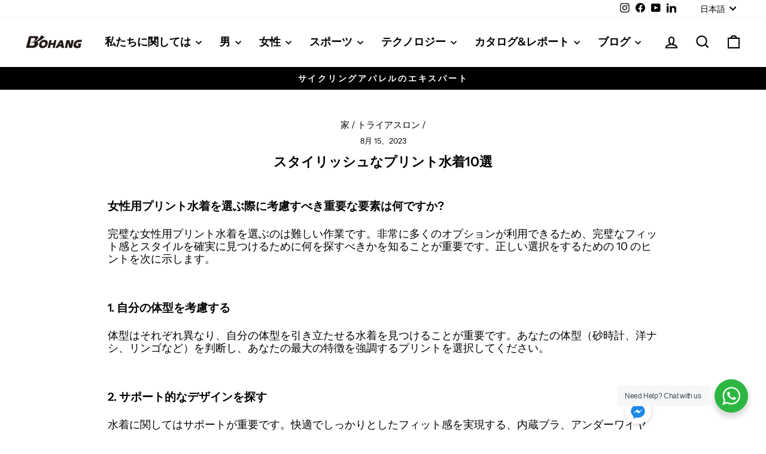

--- FILE ---
content_type: text/html; charset=utf-8
request_url: https://bohang.cc/ja/blogs/triathlon/10-stylish-print-swim-suits
body_size: 30787
content:
<!doctype html>
<html class="no-js" lang="ja" dir="ltr">
<head><!--Content in content_for_header -->
<!--LayoutHub-Embed--><meta name="layouthub" /><link rel="stylesheet" href="https://fonts.googleapis.com/css?display=swap&family=Nunito:100,200,300,400,500,600,700,800,900|Inter:100,200,300,400,500,600,700,800,900" /><link rel="stylesheet" type="text/css" href="[data-uri]" media="all">
<!--/LayoutHub-Embed--><meta charset="utf-8">
  <meta http-equiv="X-UA-Compatible" content="IE=edge,chrome=1">
  <meta name="viewport" content="width=device-width,initial-scale=1">
  <meta name="theme-color" content="#9f8561">
  <link rel="canonical" href="https://bohang.cc/ja/blogs/triathlon/10-stylish-print-swim-suits">
  <link rel="preconnect" href="https://cdn.shopify.com" crossorigin>
  <link rel="preconnect" href="https://fonts.shopifycdn.com" crossorigin>
  <link rel="dns-prefetch" href="https://productreviews.shopifycdn.com">
  <link rel="dns-prefetch" href="https://ajax.googleapis.com">
  <link rel="dns-prefetch" href="https://maps.googleapis.com">
  <link rel="dns-prefetch" href="https://maps.gstatic.com"><title>スタイリッシュなプリント水着10選
&ndash; bohangsports
</title>
<meta name="description" content="女性用プリント水着を選ぶ際に考慮すべき重要な要素は何ですか? 完璧な女性用プリント水着を選ぶのは難しい作業です。非常に多くのオプションが利用できるため、完璧なフィット感とスタイルを確実に見つけるために何を探すべきかを知ることが重要です。正しい選択をするための 10 のヒントを次に示します。 1. 自分の体型を考慮する 体型はそれぞれ異なり、自分の体型を引き立たせる水着を見つけることが重要です。あなたの体型（砂時計、洋ナシ、リンゴなど）を判断し、あなたの最大の特徴を強調するプリントを選択してください。 2. サポート的なデザインを探す 水着に関してはサポートが重要です。快適でしっかりとしたフィット感を実現する、内蔵ブラ、アンダーワイヤ"><meta property="og:site_name" content="bohangsports">
  <meta property="og:url" content="https://bohang.cc/ja/blogs/triathlon/10-stylish-print-swim-suits">
  <meta property="og:title" content="スタイリッシュなプリント水着10選">
  <meta property="og:type" content="article">
  <meta property="og:description" content="女性用プリント水着を選ぶ際に考慮すべき重要な要素は何ですか?

完璧な女性用プリント水着を選ぶのは難しい作業です。非常に多くのオプションが利用できるため、完璧なフィット感とスタイルを確実に見つけるために何を探すべきかを知ることが重要です。正しい選択をするための 10 のヒントを次に示します。

 1. 自分の体型を考慮する

体型はそれぞれ異なり、自分の体型を引き立たせる水着を見つけることが重要です。あなたの体型（砂時計、洋ナシ、リンゴなど）を判断し、あなたの最大の特徴を強調するプリントを選択してください。

 2. サポート的なデザインを探す

 水着に関してはサポートが重要です。快適でしっかりとしたフィット感を実現する、内蔵ブラ、アンダーワイヤー、または調節可能なストラップを備えたスタイルを探してください。

 3. 耐久性のある生地を選ぶ

水着は塩素や海水などの過酷な要素にさらされるため、耐久性のある生地を選択することが重要です。頻繁な使用に耐えられる高品質の素材で作られたスーツを探してください。

 4. 適切なプリントを見つける

水着のプリントで個性を主張できます。大胆で鮮やかなパターンを好むか、繊細でエレガントなデザインを好むかにかかわらず、あなたの個人的なスタイルを反映したプリントをお選びください。

 5. 機会を考慮する

水着をどこで着るのか考えてみましょう。カジュアルなビーチの日なら、楽しくて遊び心のあるプリントがおすすめです。よりフォーマルな機会には、洗練された上品なデザインを選択してください。

 6. 色に注意する

 色は水着の全体的な外観に大きな影響を与えます。暗い色はよりスリムになる傾向があり、明るい色は特定の領域に注目を集めることができます。肌の色を引き立て、自信を持てる色を選んでください。

 7. サイズ表を確認してください

各ブランドによってサイズが若干異なる場合があるため、購入する前にサイズ表を参照することが重要です。自分自身を正確に測定し、測定値に対応するサイズを選択してください。

 8. カスタマーレビューを読む

お客様のレビューは、水着のフィット感と品質についての貴重な洞察を提供します。時間をかけて他のお客様からのレビューを読んで、スーツが実際の生活でどのように機能するかを理解してください。

 9. お手入れ方法を考慮する

水着によっては、手洗いや直射日光を避けるなど、特別な注意が必要な場合があります。スーツを最高の状態に保つために、お手入れ方法に必ず従ってください。

 10. 自分の直感を信じる

 結局のところ、女性用のプリント水着を選ぶ際に最も重要な要素は、それがどのように感じられるかということです。自分の直感を信じて、自信と美しさを感じられるスーツを選びましょう。

これら 10 のヒントに従えば、完璧な女性用プリント水着を見つけることができるでしょう。自分の体型を考慮し、サポートと耐久性を探し、適切なプリントと色を選択し、自分の直感を信頼することを忘れないでください。楽しく泳ぎましょう！"><meta property="og:image" content="http://bohang.cc/cdn/shop/articles/4_683146ec-f6eb-4f5e-a63e-a2007af8b514.jpg?v=1692065662">
    <meta property="og:image:secure_url" content="https://bohang.cc/cdn/shop/articles/4_683146ec-f6eb-4f5e-a63e-a2007af8b514.jpg?v=1692065662">
    <meta property="og:image:width" content="1000">
    <meta property="og:image:height" content="1000"><meta name="twitter:site" content="@">
  <meta name="twitter:card" content="summary_large_image">
  <meta name="twitter:title" content="スタイリッシュなプリント水着10選">
  <meta name="twitter:description" content="女性用プリント水着を選ぶ際に考慮すべき重要な要素は何ですか?

完璧な女性用プリント水着を選ぶのは難しい作業です。非常に多くのオプションが利用できるため、完璧なフィット感とスタイルを確実に見つけるために何を探すべきかを知ることが重要です。正しい選択をするための 10 のヒントを次に示します。

 1. 自分の体型を考慮する

体型はそれぞれ異なり、自分の体型を引き立たせる水着を見つけることが重要です。あなたの体型（砂時計、洋ナシ、リンゴなど）を判断し、あなたの最大の特徴を強調するプリントを選択してください。

 2. サポート的なデザインを探す

 水着に関してはサポートが重要です。快適でしっかりとしたフィット感を実現する、内蔵ブラ、アンダーワイヤー、または調節可能なストラップを備えたスタイルを探してください。

 3. 耐久性のある生地を選ぶ

水着は塩素や海水などの過酷な要素にさらされるため、耐久性のある生地を選択することが重要です。頻繁な使用に耐えられる高品質の素材で作られたスーツを探してください。

 4. 適切なプリントを見つける

水着のプリントで個性を主張できます。大胆で鮮やかなパターンを好むか、繊細でエレガントなデザインを好むかにかかわらず、あなたの個人的なスタイルを反映したプリントをお選びください。

 5. 機会を考慮する

水着をどこで着るのか考えてみましょう。カジュアルなビーチの日なら、楽しくて遊び心のあるプリントがおすすめです。よりフォーマルな機会には、洗練された上品なデザインを選択してください。

 6. 色に注意する

 色は水着の全体的な外観に大きな影響を与えます。暗い色はよりスリムになる傾向があり、明るい色は特定の領域に注目を集めることができます。肌の色を引き立て、自信を持てる色を選んでください。

 7. サイズ表を確認してください

各ブランドによってサイズが若干異なる場合があるため、購入する前にサイズ表を参照することが重要です。自分自身を正確に測定し、測定値に対応するサイズを選択してください。

 8. カスタマーレビューを読む

お客様のレビューは、水着のフィット感と品質についての貴重な洞察を提供します。時間をかけて他のお客様からのレビューを読んで、スーツが実際の生活でどのように機能するかを理解してください。

 9. お手入れ方法を考慮する

水着によっては、手洗いや直射日光を避けるなど、特別な注意が必要な場合があります。スーツを最高の状態に保つために、お手入れ方法に必ず従ってください。

 10. 自分の直感を信じる

 結局のところ、女性用のプリント水着を選ぶ際に最も重要な要素は、それがどのように感じられるかということです。自分の直感を信じて、自信と美しさを感じられるスーツを選びましょう。

これら 10 のヒントに従えば、完璧な女性用プリント水着を見つけることができるでしょう。自分の体型を考慮し、サポートと耐久性を探し、適切なプリントと色を選択し、自分の直感を信頼することを忘れないでください。楽しく泳ぎましょう！">
<style data-shopify>@font-face {
  font-family: "Instrument Sans";
  font-weight: 600;
  font-style: normal;
  font-display: swap;
  src: url("//bohang.cc/cdn/fonts/instrument_sans/instrumentsans_n6.27dc66245013a6f7f317d383a3cc9a0c347fb42d.woff2") format("woff2"),
       url("//bohang.cc/cdn/fonts/instrument_sans/instrumentsans_n6.1a71efbeeb140ec495af80aad612ad55e19e6d0e.woff") format("woff");
}

  @font-face {
  font-family: "Instrument Sans";
  font-weight: 400;
  font-style: normal;
  font-display: swap;
  src: url("//bohang.cc/cdn/fonts/instrument_sans/instrumentsans_n4.db86542ae5e1596dbdb28c279ae6c2086c4c5bfa.woff2") format("woff2"),
       url("//bohang.cc/cdn/fonts/instrument_sans/instrumentsans_n4.510f1b081e58d08c30978f465518799851ef6d8b.woff") format("woff");
}


  @font-face {
  font-family: "Instrument Sans";
  font-weight: 600;
  font-style: normal;
  font-display: swap;
  src: url("//bohang.cc/cdn/fonts/instrument_sans/instrumentsans_n6.27dc66245013a6f7f317d383a3cc9a0c347fb42d.woff2") format("woff2"),
       url("//bohang.cc/cdn/fonts/instrument_sans/instrumentsans_n6.1a71efbeeb140ec495af80aad612ad55e19e6d0e.woff") format("woff");
}

  @font-face {
  font-family: "Instrument Sans";
  font-weight: 400;
  font-style: italic;
  font-display: swap;
  src: url("//bohang.cc/cdn/fonts/instrument_sans/instrumentsans_i4.028d3c3cd8d085648c808ceb20cd2fd1eb3560e5.woff2") format("woff2"),
       url("//bohang.cc/cdn/fonts/instrument_sans/instrumentsans_i4.7e90d82df8dee29a99237cd19cc529d2206706a2.woff") format("woff");
}

  @font-face {
  font-family: "Instrument Sans";
  font-weight: 600;
  font-style: italic;
  font-display: swap;
  src: url("//bohang.cc/cdn/fonts/instrument_sans/instrumentsans_i6.ba8063f6adfa1e7ffe690cc5efa600a1e0a8ec32.woff2") format("woff2"),
       url("//bohang.cc/cdn/fonts/instrument_sans/instrumentsans_i6.a5bb29b76a0bb820ddaa9417675a5d0bafaa8c1f.woff") format("woff");
}

</style><link href="//bohang.cc/cdn/shop/t/27/assets/theme.css?v=95533765788308324001721718327" rel="stylesheet" type="text/css" media="all" />
<style data-shopify>:root {
    --typeHeaderPrimary: "Instrument Sans";
    --typeHeaderFallback: sans-serif;
    --typeHeaderSize: 22px;
    --typeHeaderWeight: 600;
    --typeHeaderLineHeight: 1.2;
    --typeHeaderSpacing: 0.0em;

    --typeBasePrimary:"Instrument Sans";
    --typeBaseFallback:sans-serif;
    --typeBaseSize: 18px;
    --typeBaseWeight: 400;
    --typeBaseSpacing: 0.0em;
    --typeBaseLineHeight: 1.2;
    --typeBaselineHeightMinus01: 1.1;

    --typeCollectionTitle: 23px;

    --iconWeight: 5px;
    --iconLinecaps: miter;

    
        --buttonRadius: 0;
    

    --colorGridOverlayOpacity: 0.1;
    }

    .placeholder-content {
    background-image: linear-gradient(100deg, #000000 40%, #000000 63%, #000000 79%);
    }</style><script>
    document.documentElement.className = document.documentElement.className.replace('no-js', 'js');

    window.theme = window.theme || {};
    theme.routes = {
      home: "/ja",
      cart: "/ja/cart.js",
      cartPage: "/ja/cart",
      cartAdd: "/ja/cart/add.js",
      cartChange: "/ja/cart/change.js",
      search: "/ja/search",
      predictiveSearch: "/ja/search/suggest"
    };
    theme.strings = {
      soldOut: "完売",
      unavailable: "利用不可",
      inStockLabel: "在庫あり、発送準備完了",
      oneStockLabel: "在庫残りわずか - [count]個のアイテムが残っています",
      otherStockLabel: "在庫残りわずか - [count]個のアイテムが残っています",
      willNotShipUntil: "発送準備完了[date]",
      willBeInStockAfter: "再入荷しました[date]",
      waitingForStock: "途中の在庫",
      savePrice: "[saved_amount]を節約",
      cartEmpty: "あなたのカートは現在空です。",
      cartTermsConfirmation: "チェックアウトするには販売規約に同意する必要があります",
      searchCollections: "コレクション:",
      searchPages: "ページ:",
      searchArticles: "記事:",
      productFrom: "から",
      maxQuantity: "カートには[quantity]の[title]のみを入れることができます。"
    };
    theme.settings = {
      cartType: "drawer",
      isCustomerTemplate: false,
      moneyFormat: "\u003cspan class=hidden\u003e${{ amount }}\u003c\/span\u003e",
      saveType: "dollar",
      productImageSize: "square",
      productImageCover: true,
      predictiveSearch: true,
      predictiveSearchType: null,
      predictiveSearchVendor: false,
      predictiveSearchPrice: false,
      quickView: false,
      themeName: 'Impulse',
      themeVersion: "7.5.0"
    };
  </script>

  <script>window.performance && window.performance.mark && window.performance.mark('shopify.content_for_header.start');</script><meta id="shopify-digital-wallet" name="shopify-digital-wallet" content="/45576552599/digital_wallets/dialog">
<link rel="alternate" type="application/atom+xml" title="Feed" href="/ja/blogs/triathlon.atom" />
<link rel="alternate" hreflang="x-default" href="https://bohang.cc/blogs/triathlon/10-stylish-print-swim-suits">
<link rel="alternate" hreflang="en" href="https://bohang.cc/blogs/triathlon/10-stylish-print-swim-suits">
<link rel="alternate" hreflang="ja" href="https://bohang.cc/ja/blogs/triathlon/10-stylish-print-swim-suits">
<link rel="alternate" hreflang="es" href="https://bohang.cc/es/blogs/triathlon/10-stylish-print-swim-suits">
<link rel="alternate" hreflang="de" href="https://bohang.cc/de/blogs/triathlon/10-stylish-print-swim-suits">
<link rel="alternate" hreflang="fr" href="https://bohang.cc/fr/blogs/triathlon/10-stylish-print-swim-suits">
<link rel="alternate" hreflang="ko" href="https://bohang.cc/ko/blogs/triathlon/10-stylish-print-swim-suits">
<link rel="alternate" hreflang="th" href="https://bohang.cc/th/blogs/triathlon/10-stylish-print-swim-suits">
<link rel="alternate" hreflang="pt" href="https://bohang.cc/pt/blogs/triathlon/10-stylish-print-swim-suits">
<link rel="alternate" hreflang="ar" href="https://bohang.cc/ar/blogs/triathlon/10-stylish-print-swim-suits">
<link rel="alternate" hreflang="sv" href="https://bohang.cc/sv/blogs/triathlon/10-stylish-print-swim-suits">
<script async="async" src="/checkouts/internal/preloads.js?locale=ja-CN"></script>
<script id="shopify-features" type="application/json">{"accessToken":"3b39e3c90d82cb494e6f1b8eaf8f8205","betas":["rich-media-storefront-analytics"],"domain":"bohang.cc","predictiveSearch":true,"shopId":45576552599,"locale":"ja"}</script>
<script>var Shopify = Shopify || {};
Shopify.shop = "bohangsports.myshopify.com";
Shopify.locale = "ja";
Shopify.currency = {"active":"CNY","rate":"1.0"};
Shopify.country = "CN";
Shopify.theme = {"name":"Impulse 的更新版副本最新","id":137588539543,"schema_name":"Impulse","schema_version":"7.5.0","theme_store_id":857,"role":"main"};
Shopify.theme.handle = "null";
Shopify.theme.style = {"id":null,"handle":null};
Shopify.cdnHost = "bohang.cc/cdn";
Shopify.routes = Shopify.routes || {};
Shopify.routes.root = "/ja/";</script>
<script type="module">!function(o){(o.Shopify=o.Shopify||{}).modules=!0}(window);</script>
<script>!function(o){function n(){var o=[];function n(){o.push(Array.prototype.slice.apply(arguments))}return n.q=o,n}var t=o.Shopify=o.Shopify||{};t.loadFeatures=n(),t.autoloadFeatures=n()}(window);</script>
<script id="shop-js-analytics" type="application/json">{"pageType":"article"}</script>
<script defer="defer" async type="module" src="//bohang.cc/cdn/shopifycloud/shop-js/modules/v2/client.init-shop-cart-sync_PyU3Cxph.ja.esm.js"></script>
<script defer="defer" async type="module" src="//bohang.cc/cdn/shopifycloud/shop-js/modules/v2/chunk.common_3XpQ5sgE.esm.js"></script>
<script type="module">
  await import("//bohang.cc/cdn/shopifycloud/shop-js/modules/v2/client.init-shop-cart-sync_PyU3Cxph.ja.esm.js");
await import("//bohang.cc/cdn/shopifycloud/shop-js/modules/v2/chunk.common_3XpQ5sgE.esm.js");

  window.Shopify.SignInWithShop?.initShopCartSync?.({"fedCMEnabled":true,"windoidEnabled":true});

</script>
<script>(function() {
  var isLoaded = false;
  function asyncLoad() {
    if (isLoaded) return;
    isLoaded = true;
    var urls = ["https:\/\/api.omegatheme.com\/facebook-chat\/client\/omg-fbc-custom.js?v=1658885932\u0026shop=bohangsports.myshopify.com","https:\/\/app.layouthub.com\/shopify\/layouthub.js?shop=bohangsports.myshopify.com","https:\/\/shy.elfsight.com\/p\/platform.js?shop=bohangsports.myshopify.com"];
    for (var i = 0; i < urls.length; i++) {
      var s = document.createElement('script');
      s.type = 'text/javascript';
      s.async = true;
      s.src = urls[i];
      var x = document.getElementsByTagName('script')[0];
      x.parentNode.insertBefore(s, x);
    }
  };
  if(window.attachEvent) {
    window.attachEvent('onload', asyncLoad);
  } else {
    window.addEventListener('load', asyncLoad, false);
  }
})();</script>
<script id="__st">var __st={"a":45576552599,"offset":28800,"reqid":"89413320-b269-4437-a585-a129d52f7b92-1768904653","pageurl":"bohang.cc\/ja\/blogs\/triathlon\/10-stylish-print-swim-suits","s":"articles-564774240407","u":"d59cb0ffc666","p":"article","rtyp":"article","rid":564774240407};</script>
<script>window.ShopifyPaypalV4VisibilityTracking = true;</script>
<script id="form-persister">!function(){'use strict';const t='contact',e='new_comment',n=[[t,t],['blogs',e],['comments',e],[t,'customer']],o='password',r='form_key',c=['recaptcha-v3-token','g-recaptcha-response','h-captcha-response',o],s=()=>{try{return window.sessionStorage}catch{return}},i='__shopify_v',u=t=>t.elements[r],a=function(){const t=[...n].map((([t,e])=>`form[action*='/${t}']:not([data-nocaptcha='true']) input[name='form_type'][value='${e}']`)).join(',');var e;return e=t,()=>e?[...document.querySelectorAll(e)].map((t=>t.form)):[]}();function m(t){const e=u(t);a().includes(t)&&(!e||!e.value)&&function(t){try{if(!s())return;!function(t){const e=s();if(!e)return;const n=u(t);if(!n)return;const o=n.value;o&&e.removeItem(o)}(t);const e=Array.from(Array(32),(()=>Math.random().toString(36)[2])).join('');!function(t,e){u(t)||t.append(Object.assign(document.createElement('input'),{type:'hidden',name:r})),t.elements[r].value=e}(t,e),function(t,e){const n=s();if(!n)return;const r=[...t.querySelectorAll(`input[type='${o}']`)].map((({name:t})=>t)),u=[...c,...r],a={};for(const[o,c]of new FormData(t).entries())u.includes(o)||(a[o]=c);n.setItem(e,JSON.stringify({[i]:1,action:t.action,data:a}))}(t,e)}catch(e){console.error('failed to persist form',e)}}(t)}const f=t=>{if('true'===t.dataset.persistBound)return;const e=function(t,e){const n=function(t){return'function'==typeof t.submit?t.submit:HTMLFormElement.prototype.submit}(t).bind(t);return function(){let t;return()=>{t||(t=!0,(()=>{try{e(),n()}catch(t){(t=>{console.error('form submit failed',t)})(t)}})(),setTimeout((()=>t=!1),250))}}()}(t,(()=>{m(t)}));!function(t,e){if('function'==typeof t.submit&&'function'==typeof e)try{t.submit=e}catch{}}(t,e),t.addEventListener('submit',(t=>{t.preventDefault(),e()})),t.dataset.persistBound='true'};!function(){function t(t){const e=(t=>{const e=t.target;return e instanceof HTMLFormElement?e:e&&e.form})(t);e&&m(e)}document.addEventListener('submit',t),document.addEventListener('DOMContentLoaded',(()=>{const e=a();for(const t of e)f(t);var n;n=document.body,new window.MutationObserver((t=>{for(const e of t)if('childList'===e.type&&e.addedNodes.length)for(const t of e.addedNodes)1===t.nodeType&&'FORM'===t.tagName&&a().includes(t)&&f(t)})).observe(n,{childList:!0,subtree:!0,attributes:!1}),document.removeEventListener('submit',t)}))}()}();</script>
<script integrity="sha256-4kQ18oKyAcykRKYeNunJcIwy7WH5gtpwJnB7kiuLZ1E=" data-source-attribution="shopify.loadfeatures" defer="defer" src="//bohang.cc/cdn/shopifycloud/storefront/assets/storefront/load_feature-a0a9edcb.js" crossorigin="anonymous"></script>
<script data-source-attribution="shopify.dynamic_checkout.dynamic.init">var Shopify=Shopify||{};Shopify.PaymentButton=Shopify.PaymentButton||{isStorefrontPortableWallets:!0,init:function(){window.Shopify.PaymentButton.init=function(){};var t=document.createElement("script");t.src="https://bohang.cc/cdn/shopifycloud/portable-wallets/latest/portable-wallets.ja.js",t.type="module",document.head.appendChild(t)}};
</script>
<script data-source-attribution="shopify.dynamic_checkout.buyer_consent">
  function portableWalletsHideBuyerConsent(e){var t=document.getElementById("shopify-buyer-consent"),n=document.getElementById("shopify-subscription-policy-button");t&&n&&(t.classList.add("hidden"),t.setAttribute("aria-hidden","true"),n.removeEventListener("click",e))}function portableWalletsShowBuyerConsent(e){var t=document.getElementById("shopify-buyer-consent"),n=document.getElementById("shopify-subscription-policy-button");t&&n&&(t.classList.remove("hidden"),t.removeAttribute("aria-hidden"),n.addEventListener("click",e))}window.Shopify?.PaymentButton&&(window.Shopify.PaymentButton.hideBuyerConsent=portableWalletsHideBuyerConsent,window.Shopify.PaymentButton.showBuyerConsent=portableWalletsShowBuyerConsent);
</script>
<script data-source-attribution="shopify.dynamic_checkout.cart.bootstrap">document.addEventListener("DOMContentLoaded",(function(){function t(){return document.querySelector("shopify-accelerated-checkout-cart, shopify-accelerated-checkout")}if(t())Shopify.PaymentButton.init();else{new MutationObserver((function(e,n){t()&&(Shopify.PaymentButton.init(),n.disconnect())})).observe(document.body,{childList:!0,subtree:!0})}}));
</script>

<script>window.performance && window.performance.mark && window.performance.mark('shopify.content_for_header.end');</script>

  <script src="//bohang.cc/cdn/shop/t/27/assets/vendor-scripts-v11.js" defer="defer"></script><script src="//bohang.cc/cdn/shop/t/27/assets/theme.js?v=136904160527539270741721637850" defer="defer"></script>


<!-- BEGIN app block: shopify://apps/pagefly-page-builder/blocks/app-embed/83e179f7-59a0-4589-8c66-c0dddf959200 -->

<!-- BEGIN app snippet: pagefly-cro-ab-testing-main -->







<script>
  ;(function () {
    const url = new URL(window.location)
    const viewParam = url.searchParams.get('view')
    if (viewParam && viewParam.includes('variant-pf-')) {
      url.searchParams.set('pf_v', viewParam)
      url.searchParams.delete('view')
      window.history.replaceState({}, '', url)
    }
  })()
</script>



<script type='module'>
  
  window.PAGEFLY_CRO = window.PAGEFLY_CRO || {}

  window.PAGEFLY_CRO['data_debug'] = {
    original_template_suffix: "",
    allow_ab_test: false,
    ab_test_start_time: 0,
    ab_test_end_time: 0,
    today_date_time: 1768904653000,
  }
  window.PAGEFLY_CRO['GA4'] = { enabled: false}
</script>

<!-- END app snippet -->








  <script src='https://cdn.shopify.com/extensions/019bb4f9-aed6-78a3-be91-e9d44663e6bf/pagefly-page-builder-215/assets/pagefly-helper.js' defer='defer'></script>

  <script src='https://cdn.shopify.com/extensions/019bb4f9-aed6-78a3-be91-e9d44663e6bf/pagefly-page-builder-215/assets/pagefly-general-helper.js' defer='defer'></script>

  <script src='https://cdn.shopify.com/extensions/019bb4f9-aed6-78a3-be91-e9d44663e6bf/pagefly-page-builder-215/assets/pagefly-snap-slider.js' defer='defer'></script>

  <script src='https://cdn.shopify.com/extensions/019bb4f9-aed6-78a3-be91-e9d44663e6bf/pagefly-page-builder-215/assets/pagefly-slideshow-v3.js' defer='defer'></script>

  <script src='https://cdn.shopify.com/extensions/019bb4f9-aed6-78a3-be91-e9d44663e6bf/pagefly-page-builder-215/assets/pagefly-slideshow-v4.js' defer='defer'></script>

  <script src='https://cdn.shopify.com/extensions/019bb4f9-aed6-78a3-be91-e9d44663e6bf/pagefly-page-builder-215/assets/pagefly-glider.js' defer='defer'></script>

  <script src='https://cdn.shopify.com/extensions/019bb4f9-aed6-78a3-be91-e9d44663e6bf/pagefly-page-builder-215/assets/pagefly-slideshow-v1-v2.js' defer='defer'></script>

  <script src='https://cdn.shopify.com/extensions/019bb4f9-aed6-78a3-be91-e9d44663e6bf/pagefly-page-builder-215/assets/pagefly-product-media.js' defer='defer'></script>

  <script src='https://cdn.shopify.com/extensions/019bb4f9-aed6-78a3-be91-e9d44663e6bf/pagefly-page-builder-215/assets/pagefly-product.js' defer='defer'></script>


<script id='pagefly-helper-data' type='application/json'>
  {
    "page_optimization": {
      "assets_prefetching": false
    },
    "elements_asset_mapper": {
      "Accordion": "https://cdn.shopify.com/extensions/019bb4f9-aed6-78a3-be91-e9d44663e6bf/pagefly-page-builder-215/assets/pagefly-accordion.js",
      "Accordion3": "https://cdn.shopify.com/extensions/019bb4f9-aed6-78a3-be91-e9d44663e6bf/pagefly-page-builder-215/assets/pagefly-accordion3.js",
      "CountDown": "https://cdn.shopify.com/extensions/019bb4f9-aed6-78a3-be91-e9d44663e6bf/pagefly-page-builder-215/assets/pagefly-countdown.js",
      "GMap1": "https://cdn.shopify.com/extensions/019bb4f9-aed6-78a3-be91-e9d44663e6bf/pagefly-page-builder-215/assets/pagefly-gmap.js",
      "GMap2": "https://cdn.shopify.com/extensions/019bb4f9-aed6-78a3-be91-e9d44663e6bf/pagefly-page-builder-215/assets/pagefly-gmap.js",
      "GMapBasicV2": "https://cdn.shopify.com/extensions/019bb4f9-aed6-78a3-be91-e9d44663e6bf/pagefly-page-builder-215/assets/pagefly-gmap.js",
      "GMapAdvancedV2": "https://cdn.shopify.com/extensions/019bb4f9-aed6-78a3-be91-e9d44663e6bf/pagefly-page-builder-215/assets/pagefly-gmap.js",
      "HTML.Video": "https://cdn.shopify.com/extensions/019bb4f9-aed6-78a3-be91-e9d44663e6bf/pagefly-page-builder-215/assets/pagefly-htmlvideo.js",
      "HTML.Video2": "https://cdn.shopify.com/extensions/019bb4f9-aed6-78a3-be91-e9d44663e6bf/pagefly-page-builder-215/assets/pagefly-htmlvideo2.js",
      "HTML.Video3": "https://cdn.shopify.com/extensions/019bb4f9-aed6-78a3-be91-e9d44663e6bf/pagefly-page-builder-215/assets/pagefly-htmlvideo2.js",
      "BackgroundVideo": "https://cdn.shopify.com/extensions/019bb4f9-aed6-78a3-be91-e9d44663e6bf/pagefly-page-builder-215/assets/pagefly-htmlvideo2.js",
      "Instagram": "https://cdn.shopify.com/extensions/019bb4f9-aed6-78a3-be91-e9d44663e6bf/pagefly-page-builder-215/assets/pagefly-instagram.js",
      "Instagram2": "https://cdn.shopify.com/extensions/019bb4f9-aed6-78a3-be91-e9d44663e6bf/pagefly-page-builder-215/assets/pagefly-instagram.js",
      "Insta3": "https://cdn.shopify.com/extensions/019bb4f9-aed6-78a3-be91-e9d44663e6bf/pagefly-page-builder-215/assets/pagefly-instagram3.js",
      "Tabs": "https://cdn.shopify.com/extensions/019bb4f9-aed6-78a3-be91-e9d44663e6bf/pagefly-page-builder-215/assets/pagefly-tab.js",
      "Tabs3": "https://cdn.shopify.com/extensions/019bb4f9-aed6-78a3-be91-e9d44663e6bf/pagefly-page-builder-215/assets/pagefly-tab3.js",
      "ProductBox": "https://cdn.shopify.com/extensions/019bb4f9-aed6-78a3-be91-e9d44663e6bf/pagefly-page-builder-215/assets/pagefly-cart.js",
      "FBPageBox2": "https://cdn.shopify.com/extensions/019bb4f9-aed6-78a3-be91-e9d44663e6bf/pagefly-page-builder-215/assets/pagefly-facebook.js",
      "FBLikeButton2": "https://cdn.shopify.com/extensions/019bb4f9-aed6-78a3-be91-e9d44663e6bf/pagefly-page-builder-215/assets/pagefly-facebook.js",
      "TwitterFeed2": "https://cdn.shopify.com/extensions/019bb4f9-aed6-78a3-be91-e9d44663e6bf/pagefly-page-builder-215/assets/pagefly-twitter.js",
      "Paragraph4": "https://cdn.shopify.com/extensions/019bb4f9-aed6-78a3-be91-e9d44663e6bf/pagefly-page-builder-215/assets/pagefly-paragraph4.js",

      "AliReviews": "https://cdn.shopify.com/extensions/019bb4f9-aed6-78a3-be91-e9d44663e6bf/pagefly-page-builder-215/assets/pagefly-3rd-elements.js",
      "BackInStock": "https://cdn.shopify.com/extensions/019bb4f9-aed6-78a3-be91-e9d44663e6bf/pagefly-page-builder-215/assets/pagefly-3rd-elements.js",
      "GloboBackInStock": "https://cdn.shopify.com/extensions/019bb4f9-aed6-78a3-be91-e9d44663e6bf/pagefly-page-builder-215/assets/pagefly-3rd-elements.js",
      "GrowaveWishlist": "https://cdn.shopify.com/extensions/019bb4f9-aed6-78a3-be91-e9d44663e6bf/pagefly-page-builder-215/assets/pagefly-3rd-elements.js",
      "InfiniteOptionsShopPad": "https://cdn.shopify.com/extensions/019bb4f9-aed6-78a3-be91-e9d44663e6bf/pagefly-page-builder-215/assets/pagefly-3rd-elements.js",
      "InkybayProductPersonalizer": "https://cdn.shopify.com/extensions/019bb4f9-aed6-78a3-be91-e9d44663e6bf/pagefly-page-builder-215/assets/pagefly-3rd-elements.js",
      "LimeSpot": "https://cdn.shopify.com/extensions/019bb4f9-aed6-78a3-be91-e9d44663e6bf/pagefly-page-builder-215/assets/pagefly-3rd-elements.js",
      "Loox": "https://cdn.shopify.com/extensions/019bb4f9-aed6-78a3-be91-e9d44663e6bf/pagefly-page-builder-215/assets/pagefly-3rd-elements.js",
      "Opinew": "https://cdn.shopify.com/extensions/019bb4f9-aed6-78a3-be91-e9d44663e6bf/pagefly-page-builder-215/assets/pagefly-3rd-elements.js",
      "Powr": "https://cdn.shopify.com/extensions/019bb4f9-aed6-78a3-be91-e9d44663e6bf/pagefly-page-builder-215/assets/pagefly-3rd-elements.js",
      "ProductReviews": "https://cdn.shopify.com/extensions/019bb4f9-aed6-78a3-be91-e9d44663e6bf/pagefly-page-builder-215/assets/pagefly-3rd-elements.js",
      "PushOwl": "https://cdn.shopify.com/extensions/019bb4f9-aed6-78a3-be91-e9d44663e6bf/pagefly-page-builder-215/assets/pagefly-3rd-elements.js",
      "ReCharge": "https://cdn.shopify.com/extensions/019bb4f9-aed6-78a3-be91-e9d44663e6bf/pagefly-page-builder-215/assets/pagefly-3rd-elements.js",
      "Rivyo": "https://cdn.shopify.com/extensions/019bb4f9-aed6-78a3-be91-e9d44663e6bf/pagefly-page-builder-215/assets/pagefly-3rd-elements.js",
      "TrackingMore": "https://cdn.shopify.com/extensions/019bb4f9-aed6-78a3-be91-e9d44663e6bf/pagefly-page-builder-215/assets/pagefly-3rd-elements.js",
      "Vitals": "https://cdn.shopify.com/extensions/019bb4f9-aed6-78a3-be91-e9d44663e6bf/pagefly-page-builder-215/assets/pagefly-3rd-elements.js",
      "Wiser": "https://cdn.shopify.com/extensions/019bb4f9-aed6-78a3-be91-e9d44663e6bf/pagefly-page-builder-215/assets/pagefly-3rd-elements.js"
    },
    "custom_elements_mapper": {
      "pf-click-action-element": "https://cdn.shopify.com/extensions/019bb4f9-aed6-78a3-be91-e9d44663e6bf/pagefly-page-builder-215/assets/pagefly-click-action-element.js",
      "pf-dialog-element": "https://cdn.shopify.com/extensions/019bb4f9-aed6-78a3-be91-e9d44663e6bf/pagefly-page-builder-215/assets/pagefly-dialog-element.js"
    }
  }
</script>


<!-- END app block --><!-- BEGIN app block: shopify://apps/searchpie-seo-speed/blocks/sb-snippets/29f6c508-9bb9-4e93-9f98-b637b62f3552 -->



<!-- BEGIN app snippet: sb-detect-broken-link --><script></script><!-- END app snippet -->
<!-- BEGIN app snippet: internal-link --><script>
	
</script><!-- END app snippet -->
<!-- BEGIN app snippet: social-tags --><!-- SearchPie Social Tags -->


<!-- END SearchPie Social Tags --><!-- END app snippet -->
<!-- BEGIN app snippet: sb-nx -->

<!-- END app snippet -->
<!-- END SearchPie snippets -->
<!-- END app block --><link href="https://monorail-edge.shopifysvc.com" rel="dns-prefetch">
<script>(function(){if ("sendBeacon" in navigator && "performance" in window) {try {var session_token_from_headers = performance.getEntriesByType('navigation')[0].serverTiming.find(x => x.name == '_s').description;} catch {var session_token_from_headers = undefined;}var session_cookie_matches = document.cookie.match(/_shopify_s=([^;]*)/);var session_token_from_cookie = session_cookie_matches && session_cookie_matches.length === 2 ? session_cookie_matches[1] : "";var session_token = session_token_from_headers || session_token_from_cookie || "";function handle_abandonment_event(e) {var entries = performance.getEntries().filter(function(entry) {return /monorail-edge.shopifysvc.com/.test(entry.name);});if (!window.abandonment_tracked && entries.length === 0) {window.abandonment_tracked = true;var currentMs = Date.now();var navigation_start = performance.timing.navigationStart;var payload = {shop_id: 45576552599,url: window.location.href,navigation_start,duration: currentMs - navigation_start,session_token,page_type: "article"};window.navigator.sendBeacon("https://monorail-edge.shopifysvc.com/v1/produce", JSON.stringify({schema_id: "online_store_buyer_site_abandonment/1.1",payload: payload,metadata: {event_created_at_ms: currentMs,event_sent_at_ms: currentMs}}));}}window.addEventListener('pagehide', handle_abandonment_event);}}());</script>
<script id="web-pixels-manager-setup">(function e(e,d,r,n,o){if(void 0===o&&(o={}),!Boolean(null===(a=null===(i=window.Shopify)||void 0===i?void 0:i.analytics)||void 0===a?void 0:a.replayQueue)){var i,a;window.Shopify=window.Shopify||{};var t=window.Shopify;t.analytics=t.analytics||{};var s=t.analytics;s.replayQueue=[],s.publish=function(e,d,r){return s.replayQueue.push([e,d,r]),!0};try{self.performance.mark("wpm:start")}catch(e){}var l=function(){var e={modern:/Edge?\/(1{2}[4-9]|1[2-9]\d|[2-9]\d{2}|\d{4,})\.\d+(\.\d+|)|Firefox\/(1{2}[4-9]|1[2-9]\d|[2-9]\d{2}|\d{4,})\.\d+(\.\d+|)|Chrom(ium|e)\/(9{2}|\d{3,})\.\d+(\.\d+|)|(Maci|X1{2}).+ Version\/(15\.\d+|(1[6-9]|[2-9]\d|\d{3,})\.\d+)([,.]\d+|)( \(\w+\)|)( Mobile\/\w+|) Safari\/|Chrome.+OPR\/(9{2}|\d{3,})\.\d+\.\d+|(CPU[ +]OS|iPhone[ +]OS|CPU[ +]iPhone|CPU IPhone OS|CPU iPad OS)[ +]+(15[._]\d+|(1[6-9]|[2-9]\d|\d{3,})[._]\d+)([._]\d+|)|Android:?[ /-](13[3-9]|1[4-9]\d|[2-9]\d{2}|\d{4,})(\.\d+|)(\.\d+|)|Android.+Firefox\/(13[5-9]|1[4-9]\d|[2-9]\d{2}|\d{4,})\.\d+(\.\d+|)|Android.+Chrom(ium|e)\/(13[3-9]|1[4-9]\d|[2-9]\d{2}|\d{4,})\.\d+(\.\d+|)|SamsungBrowser\/([2-9]\d|\d{3,})\.\d+/,legacy:/Edge?\/(1[6-9]|[2-9]\d|\d{3,})\.\d+(\.\d+|)|Firefox\/(5[4-9]|[6-9]\d|\d{3,})\.\d+(\.\d+|)|Chrom(ium|e)\/(5[1-9]|[6-9]\d|\d{3,})\.\d+(\.\d+|)([\d.]+$|.*Safari\/(?![\d.]+ Edge\/[\d.]+$))|(Maci|X1{2}).+ Version\/(10\.\d+|(1[1-9]|[2-9]\d|\d{3,})\.\d+)([,.]\d+|)( \(\w+\)|)( Mobile\/\w+|) Safari\/|Chrome.+OPR\/(3[89]|[4-9]\d|\d{3,})\.\d+\.\d+|(CPU[ +]OS|iPhone[ +]OS|CPU[ +]iPhone|CPU IPhone OS|CPU iPad OS)[ +]+(10[._]\d+|(1[1-9]|[2-9]\d|\d{3,})[._]\d+)([._]\d+|)|Android:?[ /-](13[3-9]|1[4-9]\d|[2-9]\d{2}|\d{4,})(\.\d+|)(\.\d+|)|Mobile Safari.+OPR\/([89]\d|\d{3,})\.\d+\.\d+|Android.+Firefox\/(13[5-9]|1[4-9]\d|[2-9]\d{2}|\d{4,})\.\d+(\.\d+|)|Android.+Chrom(ium|e)\/(13[3-9]|1[4-9]\d|[2-9]\d{2}|\d{4,})\.\d+(\.\d+|)|Android.+(UC? ?Browser|UCWEB|U3)[ /]?(15\.([5-9]|\d{2,})|(1[6-9]|[2-9]\d|\d{3,})\.\d+)\.\d+|SamsungBrowser\/(5\.\d+|([6-9]|\d{2,})\.\d+)|Android.+MQ{2}Browser\/(14(\.(9|\d{2,})|)|(1[5-9]|[2-9]\d|\d{3,})(\.\d+|))(\.\d+|)|K[Aa][Ii]OS\/(3\.\d+|([4-9]|\d{2,})\.\d+)(\.\d+|)/},d=e.modern,r=e.legacy,n=navigator.userAgent;return n.match(d)?"modern":n.match(r)?"legacy":"unknown"}(),u="modern"===l?"modern":"legacy",c=(null!=n?n:{modern:"",legacy:""})[u],f=function(e){return[e.baseUrl,"/wpm","/b",e.hashVersion,"modern"===e.buildTarget?"m":"l",".js"].join("")}({baseUrl:d,hashVersion:r,buildTarget:u}),m=function(e){var d=e.version,r=e.bundleTarget,n=e.surface,o=e.pageUrl,i=e.monorailEndpoint;return{emit:function(e){var a=e.status,t=e.errorMsg,s=(new Date).getTime(),l=JSON.stringify({metadata:{event_sent_at_ms:s},events:[{schema_id:"web_pixels_manager_load/3.1",payload:{version:d,bundle_target:r,page_url:o,status:a,surface:n,error_msg:t},metadata:{event_created_at_ms:s}}]});if(!i)return console&&console.warn&&console.warn("[Web Pixels Manager] No Monorail endpoint provided, skipping logging."),!1;try{return self.navigator.sendBeacon.bind(self.navigator)(i,l)}catch(e){}var u=new XMLHttpRequest;try{return u.open("POST",i,!0),u.setRequestHeader("Content-Type","text/plain"),u.send(l),!0}catch(e){return console&&console.warn&&console.warn("[Web Pixels Manager] Got an unhandled error while logging to Monorail."),!1}}}}({version:r,bundleTarget:l,surface:e.surface,pageUrl:self.location.href,monorailEndpoint:e.monorailEndpoint});try{o.browserTarget=l,function(e){var d=e.src,r=e.async,n=void 0===r||r,o=e.onload,i=e.onerror,a=e.sri,t=e.scriptDataAttributes,s=void 0===t?{}:t,l=document.createElement("script"),u=document.querySelector("head"),c=document.querySelector("body");if(l.async=n,l.src=d,a&&(l.integrity=a,l.crossOrigin="anonymous"),s)for(var f in s)if(Object.prototype.hasOwnProperty.call(s,f))try{l.dataset[f]=s[f]}catch(e){}if(o&&l.addEventListener("load",o),i&&l.addEventListener("error",i),u)u.appendChild(l);else{if(!c)throw new Error("Did not find a head or body element to append the script");c.appendChild(l)}}({src:f,async:!0,onload:function(){if(!function(){var e,d;return Boolean(null===(d=null===(e=window.Shopify)||void 0===e?void 0:e.analytics)||void 0===d?void 0:d.initialized)}()){var d=window.webPixelsManager.init(e)||void 0;if(d){var r=window.Shopify.analytics;r.replayQueue.forEach((function(e){var r=e[0],n=e[1],o=e[2];d.publishCustomEvent(r,n,o)})),r.replayQueue=[],r.publish=d.publishCustomEvent,r.visitor=d.visitor,r.initialized=!0}}},onerror:function(){return m.emit({status:"failed",errorMsg:"".concat(f," has failed to load")})},sri:function(e){var d=/^sha384-[A-Za-z0-9+/=]+$/;return"string"==typeof e&&d.test(e)}(c)?c:"",scriptDataAttributes:o}),m.emit({status:"loading"})}catch(e){m.emit({status:"failed",errorMsg:(null==e?void 0:e.message)||"Unknown error"})}}})({shopId: 45576552599,storefrontBaseUrl: "https://bohang.cc",extensionsBaseUrl: "https://extensions.shopifycdn.com/cdn/shopifycloud/web-pixels-manager",monorailEndpoint: "https://monorail-edge.shopifysvc.com/unstable/produce_batch",surface: "storefront-renderer",enabledBetaFlags: ["2dca8a86"],webPixelsConfigList: [{"id":"597983383","configuration":"{\"config\":\"{\\\"pixel_id\\\":\\\"AW-16539562860\\\",\\\"gtag_events\\\":[{\\\"type\\\":\\\"purchase\\\",\\\"action_label\\\":\\\"AW-16539562860\\\/t_kCCJKTgckZEOzm1s49\\\"},{\\\"type\\\":\\\"page_view\\\",\\\"action_label\\\":\\\"AW-16539562860\\\/z6zRCJWTgckZEOzm1s49\\\"},{\\\"type\\\":\\\"view_item\\\",\\\"action_label\\\":\\\"AW-16539562860\\\/be64CJiTgckZEOzm1s49\\\"},{\\\"type\\\":\\\"search\\\",\\\"action_label\\\":\\\"AW-16539562860\\\/icXHCJuTgckZEOzm1s49\\\"},{\\\"type\\\":\\\"add_to_cart\\\",\\\"action_label\\\":\\\"AW-16539562860\\\/N40DCJ6TgckZEOzm1s49\\\"},{\\\"type\\\":\\\"begin_checkout\\\",\\\"action_label\\\":\\\"AW-16539562860\\\/vLMVCKGTgckZEOzm1s49\\\"},{\\\"type\\\":\\\"add_payment_info\\\",\\\"action_label\\\":\\\"AW-16539562860\\\/SUT9CKSTgckZEOzm1s49\\\"}],\\\"enable_monitoring_mode\\\":false}\"}","eventPayloadVersion":"v1","runtimeContext":"OPEN","scriptVersion":"b2a88bafab3e21179ed38636efcd8a93","type":"APP","apiClientId":1780363,"privacyPurposes":[],"dataSharingAdjustments":{"protectedCustomerApprovalScopes":["read_customer_address","read_customer_email","read_customer_name","read_customer_personal_data","read_customer_phone"]}},{"id":"71073943","eventPayloadVersion":"v1","runtimeContext":"LAX","scriptVersion":"1","type":"CUSTOM","privacyPurposes":["MARKETING"],"name":"Meta pixel (migrated)"},{"id":"123601047","eventPayloadVersion":"v1","runtimeContext":"LAX","scriptVersion":"1","type":"CUSTOM","privacyPurposes":["ANALYTICS"],"name":"Google Analytics tag (migrated)"},{"id":"shopify-app-pixel","configuration":"{}","eventPayloadVersion":"v1","runtimeContext":"STRICT","scriptVersion":"0450","apiClientId":"shopify-pixel","type":"APP","privacyPurposes":["ANALYTICS","MARKETING"]},{"id":"shopify-custom-pixel","eventPayloadVersion":"v1","runtimeContext":"LAX","scriptVersion":"0450","apiClientId":"shopify-pixel","type":"CUSTOM","privacyPurposes":["ANALYTICS","MARKETING"]}],isMerchantRequest: false,initData: {"shop":{"name":"bohangsports","paymentSettings":{"currencyCode":"CNY"},"myshopifyDomain":"bohangsports.myshopify.com","countryCode":"CN","storefrontUrl":"https:\/\/bohang.cc\/ja"},"customer":null,"cart":null,"checkout":null,"productVariants":[],"purchasingCompany":null},},"https://bohang.cc/cdn","fcfee988w5aeb613cpc8e4bc33m6693e112",{"modern":"","legacy":""},{"shopId":"45576552599","storefrontBaseUrl":"https:\/\/bohang.cc","extensionBaseUrl":"https:\/\/extensions.shopifycdn.com\/cdn\/shopifycloud\/web-pixels-manager","surface":"storefront-renderer","enabledBetaFlags":"[\"2dca8a86\"]","isMerchantRequest":"false","hashVersion":"fcfee988w5aeb613cpc8e4bc33m6693e112","publish":"custom","events":"[[\"page_viewed\",{}]]"});</script><script>
  window.ShopifyAnalytics = window.ShopifyAnalytics || {};
  window.ShopifyAnalytics.meta = window.ShopifyAnalytics.meta || {};
  window.ShopifyAnalytics.meta.currency = 'CNY';
  var meta = {"page":{"pageType":"article","resourceType":"article","resourceId":564774240407,"requestId":"89413320-b269-4437-a585-a129d52f7b92-1768904653"}};
  for (var attr in meta) {
    window.ShopifyAnalytics.meta[attr] = meta[attr];
  }
</script>
<script class="analytics">
  (function () {
    var customDocumentWrite = function(content) {
      var jquery = null;

      if (window.jQuery) {
        jquery = window.jQuery;
      } else if (window.Checkout && window.Checkout.$) {
        jquery = window.Checkout.$;
      }

      if (jquery) {
        jquery('body').append(content);
      }
    };

    var hasLoggedConversion = function(token) {
      if (token) {
        return document.cookie.indexOf('loggedConversion=' + token) !== -1;
      }
      return false;
    }

    var setCookieIfConversion = function(token) {
      if (token) {
        var twoMonthsFromNow = new Date(Date.now());
        twoMonthsFromNow.setMonth(twoMonthsFromNow.getMonth() + 2);

        document.cookie = 'loggedConversion=' + token + '; expires=' + twoMonthsFromNow;
      }
    }

    var trekkie = window.ShopifyAnalytics.lib = window.trekkie = window.trekkie || [];
    if (trekkie.integrations) {
      return;
    }
    trekkie.methods = [
      'identify',
      'page',
      'ready',
      'track',
      'trackForm',
      'trackLink'
    ];
    trekkie.factory = function(method) {
      return function() {
        var args = Array.prototype.slice.call(arguments);
        args.unshift(method);
        trekkie.push(args);
        return trekkie;
      };
    };
    for (var i = 0; i < trekkie.methods.length; i++) {
      var key = trekkie.methods[i];
      trekkie[key] = trekkie.factory(key);
    }
    trekkie.load = function(config) {
      trekkie.config = config || {};
      trekkie.config.initialDocumentCookie = document.cookie;
      var first = document.getElementsByTagName('script')[0];
      var script = document.createElement('script');
      script.type = 'text/javascript';
      script.onerror = function(e) {
        var scriptFallback = document.createElement('script');
        scriptFallback.type = 'text/javascript';
        scriptFallback.onerror = function(error) {
                var Monorail = {
      produce: function produce(monorailDomain, schemaId, payload) {
        var currentMs = new Date().getTime();
        var event = {
          schema_id: schemaId,
          payload: payload,
          metadata: {
            event_created_at_ms: currentMs,
            event_sent_at_ms: currentMs
          }
        };
        return Monorail.sendRequest("https://" + monorailDomain + "/v1/produce", JSON.stringify(event));
      },
      sendRequest: function sendRequest(endpointUrl, payload) {
        // Try the sendBeacon API
        if (window && window.navigator && typeof window.navigator.sendBeacon === 'function' && typeof window.Blob === 'function' && !Monorail.isIos12()) {
          var blobData = new window.Blob([payload], {
            type: 'text/plain'
          });

          if (window.navigator.sendBeacon(endpointUrl, blobData)) {
            return true;
          } // sendBeacon was not successful

        } // XHR beacon

        var xhr = new XMLHttpRequest();

        try {
          xhr.open('POST', endpointUrl);
          xhr.setRequestHeader('Content-Type', 'text/plain');
          xhr.send(payload);
        } catch (e) {
          console.log(e);
        }

        return false;
      },
      isIos12: function isIos12() {
        return window.navigator.userAgent.lastIndexOf('iPhone; CPU iPhone OS 12_') !== -1 || window.navigator.userAgent.lastIndexOf('iPad; CPU OS 12_') !== -1;
      }
    };
    Monorail.produce('monorail-edge.shopifysvc.com',
      'trekkie_storefront_load_errors/1.1',
      {shop_id: 45576552599,
      theme_id: 137588539543,
      app_name: "storefront",
      context_url: window.location.href,
      source_url: "//bohang.cc/cdn/s/trekkie.storefront.cd680fe47e6c39ca5d5df5f0a32d569bc48c0f27.min.js"});

        };
        scriptFallback.async = true;
        scriptFallback.src = '//bohang.cc/cdn/s/trekkie.storefront.cd680fe47e6c39ca5d5df5f0a32d569bc48c0f27.min.js';
        first.parentNode.insertBefore(scriptFallback, first);
      };
      script.async = true;
      script.src = '//bohang.cc/cdn/s/trekkie.storefront.cd680fe47e6c39ca5d5df5f0a32d569bc48c0f27.min.js';
      first.parentNode.insertBefore(script, first);
    };
    trekkie.load(
      {"Trekkie":{"appName":"storefront","development":false,"defaultAttributes":{"shopId":45576552599,"isMerchantRequest":null,"themeId":137588539543,"themeCityHash":"2132736265505526601","contentLanguage":"ja","currency":"CNY","eventMetadataId":"be2b1e2d-3f76-46f4-9c0d-180a4714598a"},"isServerSideCookieWritingEnabled":true,"monorailRegion":"shop_domain","enabledBetaFlags":["65f19447"]},"Session Attribution":{},"S2S":{"facebookCapiEnabled":false,"source":"trekkie-storefront-renderer","apiClientId":580111}}
    );

    var loaded = false;
    trekkie.ready(function() {
      if (loaded) return;
      loaded = true;

      window.ShopifyAnalytics.lib = window.trekkie;

      var originalDocumentWrite = document.write;
      document.write = customDocumentWrite;
      try { window.ShopifyAnalytics.merchantGoogleAnalytics.call(this); } catch(error) {};
      document.write = originalDocumentWrite;

      window.ShopifyAnalytics.lib.page(null,{"pageType":"article","resourceType":"article","resourceId":564774240407,"requestId":"89413320-b269-4437-a585-a129d52f7b92-1768904653","shopifyEmitted":true});

      var match = window.location.pathname.match(/checkouts\/(.+)\/(thank_you|post_purchase)/)
      var token = match? match[1]: undefined;
      if (!hasLoggedConversion(token)) {
        setCookieIfConversion(token);
        
      }
    });


        var eventsListenerScript = document.createElement('script');
        eventsListenerScript.async = true;
        eventsListenerScript.src = "//bohang.cc/cdn/shopifycloud/storefront/assets/shop_events_listener-3da45d37.js";
        document.getElementsByTagName('head')[0].appendChild(eventsListenerScript);

})();</script>
  <script>
  if (!window.ga || (window.ga && typeof window.ga !== 'function')) {
    window.ga = function ga() {
      (window.ga.q = window.ga.q || []).push(arguments);
      if (window.Shopify && window.Shopify.analytics && typeof window.Shopify.analytics.publish === 'function') {
        window.Shopify.analytics.publish("ga_stub_called", {}, {sendTo: "google_osp_migration"});
      }
      console.error("Shopify's Google Analytics stub called with:", Array.from(arguments), "\nSee https://help.shopify.com/manual/promoting-marketing/pixels/pixel-migration#google for more information.");
    };
    if (window.Shopify && window.Shopify.analytics && typeof window.Shopify.analytics.publish === 'function') {
      window.Shopify.analytics.publish("ga_stub_initialized", {}, {sendTo: "google_osp_migration"});
    }
  }
</script>
<script
  defer
  src="https://bohang.cc/cdn/shopifycloud/perf-kit/shopify-perf-kit-3.0.4.min.js"
  data-application="storefront-renderer"
  data-shop-id="45576552599"
  data-render-region="gcp-us-central1"
  data-page-type="article"
  data-theme-instance-id="137588539543"
  data-theme-name="Impulse"
  data-theme-version="7.5.0"
  data-monorail-region="shop_domain"
  data-resource-timing-sampling-rate="10"
  data-shs="true"
  data-shs-beacon="true"
  data-shs-export-with-fetch="true"
  data-shs-logs-sample-rate="1"
  data-shs-beacon-endpoint="https://bohang.cc/api/collect"
></script>
</head>

<body class="template-article" data-center-text="true" data-button_style="angled" data-type_header_capitalize="true" data-type_headers_align_text="true" data-type_product_capitalize="true" data-swatch_style="round" >

  <a class="in-page-link visually-hidden skip-link" href="#MainContent">コンテンツにスキップ</a>

  <div id="PageContainer" class="page-container">
    <div class="transition-body"><!-- BEGIN sections: header-group -->
<div id="shopify-section-sections--17174127968407__header" class="shopify-section shopify-section-group-header-group">

<div id="NavDrawer" class="drawer drawer--right">
  <div class="drawer__contents">
    <div class="drawer__fixed-header">
      <div class="drawer__header appear-animation appear-delay-1">
        <div class="h2 drawer__title"></div>
        <div class="drawer__close">
          <button type="button" class="drawer__close-button js-drawer-close">
            <svg aria-hidden="true" focusable="false" role="presentation" class="icon icon-close" viewBox="0 0 64 64"><title>icon-X</title><path d="m19 17.61 27.12 27.13m0-27.12L19 44.74"/></svg>
            <span class="icon__fallback-text">メニューを閉じる</span>
          </button>
        </div>
      </div>
    </div>
    <div class="drawer__scrollable">
      <ul class="mobile-nav mobile-nav--heading-style" role="navigation" aria-label="Primary"><li class="mobile-nav__item appear-animation appear-delay-2"><div class="mobile-nav__has-sublist"><a href="/ja#"
                    class="mobile-nav__link mobile-nav__link--top-level"
                    id="Label-ja1"
                    >
                    私たちに関しては
                  </a>
                  <div class="mobile-nav__toggle">
                    <button type="button"
                      aria-controls="Linklist-ja1"
                      aria-labelledby="Label-ja1"
                      class="collapsible-trigger collapsible--auto-height"><span class="collapsible-trigger__icon collapsible-trigger__icon--open" role="presentation">
  <svg aria-hidden="true" focusable="false" role="presentation" class="icon icon--wide icon-chevron-down" viewBox="0 0 28 16"><path d="m1.57 1.59 12.76 12.77L27.1 1.59" stroke-width="2" stroke="#000" fill="none"/></svg>
</span>
</button>
                  </div></div><div id="Linklist-ja1"
                class="mobile-nav__sublist collapsible-content collapsible-content--all"
                >
                <div class="collapsible-content__inner">
                  <ul class="mobile-nav__sublist"><li class="mobile-nav__item">
                        <div class="mobile-nav__child-item"><a href="/ja/pages/about8xtci"
                              class="mobile-nav__link"
                              id="Sublabel-ja-pages-about8xtci1"
                              >
                              ボハンについて
                            </a></div></li><li class="mobile-nav__item">
                        <div class="mobile-nav__child-item"><a href="/ja/pages/our-production7cbz3"
                              class="mobile-nav__link"
                              id="Sublabel-ja-pages-our-production7cbz32"
                              >
                              製造業
                            </a></div></li><li class="mobile-nav__item">
                        <div class="mobile-nav__child-item"><a href="/ja/pages/teamuvrui"
                              class="mobile-nav__link"
                              id="Sublabel-ja-pages-teamuvrui3"
                              >
                              私たちのチーム
                            </a></div></li><li class="mobile-nav__item">
                        <div class="mobile-nav__child-item"><a href="/ja/pages/sustainability2023"
                              class="mobile-nav__link"
                              id="Sublabel-ja-pages-sustainability20234"
                              >
                              持続可能性
                            </a></div></li><li class="mobile-nav__item">
                        <div class="mobile-nav__child-item"><a href="/ja/pages/cooperationgw8ue"
                              class="mobile-nav__link"
                              id="Sublabel-ja-pages-cooperationgw8ue5"
                              >
                              協力内容
                            </a></div></li><li class="mobile-nav__item">
                        <div class="mobile-nav__child-item"><a href="/ja/pages/contact-us"
                              class="mobile-nav__link"
                              id="Sublabel-ja-pages-contact-us6"
                              >
                              お問い合わせ
                            </a></div></li><li class="mobile-nav__item">
                        <div class="mobile-nav__child-item"><a href="/ja/collections/gallery"
                              class="mobile-nav__link"
                              id="Sublabel-ja-collections-gallery7"
                              >
                              ギャラリー
                            </a></div></li><li class="mobile-nav__item">
                        <div class="mobile-nav__child-item"><a href="/ja/pages/faqvzxnt"
                              class="mobile-nav__link"
                              id="Sublabel-ja-pages-faqvzxnt8"
                              >
                              よくある質問
                            </a></div></li></ul>
                </div>
              </div></li><li class="mobile-nav__item appear-animation appear-delay-3"><div class="mobile-nav__has-sublist"><a href="/ja/collections/2024-dec-men"
                    class="mobile-nav__link mobile-nav__link--top-level"
                    id="Label-ja-collections-2024-dec-men2"
                    >
                    男
                  </a>
                  <div class="mobile-nav__toggle">
                    <button type="button"
                      aria-controls="Linklist-ja-collections-2024-dec-men2"
                      aria-labelledby="Label-ja-collections-2024-dec-men2"
                      class="collapsible-trigger collapsible--auto-height"><span class="collapsible-trigger__icon collapsible-trigger__icon--open" role="presentation">
  <svg aria-hidden="true" focusable="false" role="presentation" class="icon icon--wide icon-chevron-down" viewBox="0 0 28 16"><path d="m1.57 1.59 12.76 12.77L27.1 1.59" stroke-width="2" stroke="#000" fill="none"/></svg>
</span>
</button>
                  </div></div><div id="Linklist-ja-collections-2024-dec-men2"
                class="mobile-nav__sublist collapsible-content collapsible-content--all"
                >
                <div class="collapsible-content__inner">
                  <ul class="mobile-nav__sublist"><li class="mobile-nav__item">
                        <div class="mobile-nav__child-item"><a href="/ja/collections/2025new-man"
                              class="mobile-nav__link"
                              id="Sublabel-ja-collections-2025new-man1"
                              >
                              2025 NEW
                            </a></div></li><li class="mobile-nav__item">
                        <div class="mobile-nav__child-item"><a href="/ja/collections/cycling-man"
                              class="mobile-nav__link"
                              id="Sublabel-ja-collections-cycling-man2"
                              >
                              サイクリング
                            </a><button type="button"
                              aria-controls="Sublinklist-ja-collections-2024-dec-men2-ja-collections-cycling-man2"
                              aria-labelledby="Sublabel-ja-collections-cycling-man2"
                              class="collapsible-trigger"><span class="collapsible-trigger__icon collapsible-trigger__icon--circle collapsible-trigger__icon--open" role="presentation">
  <svg aria-hidden="true" focusable="false" role="presentation" class="icon icon--wide icon-chevron-down" viewBox="0 0 28 16"><path d="m1.57 1.59 12.76 12.77L27.1 1.59" stroke-width="2" stroke="#000" fill="none"/></svg>
</span>
</button></div><div
                            id="Sublinklist-ja-collections-2024-dec-men2-ja-collections-cycling-man2"
                            aria-labelledby="Sublabel-ja-collections-cycling-man2"
                            class="mobile-nav__sublist collapsible-content collapsible-content--all"
                            >
                            <div class="collapsible-content__inner">
                              <ul class="mobile-nav__grandchildlist"><li class="mobile-nav__item">
                                    <a href="/ja/collections/mens-cycling-jerseys" class="mobile-nav__link">
                                      ジャージ
                                    </a>
                                  </li><li class="mobile-nav__item">
                                    <a href="/ja/collections/june" class="mobile-nav__link">
                                      砂利
                                    </a>
                                  </li><li class="mobile-nav__item">
                                    <a href="/ja/collections/mens-long-sleeve-cycling-jerseys" class="mobile-nav__link">
                                      長袖ジャージ
                                    </a>
                                  </li><li class="mobile-nav__item">
                                    <a href="/ja/collections/mens-cycling-bibs" class="mobile-nav__link">
                                      ビブショーツ&amp;タイツ
                                    </a>
                                  </li><li class="mobile-nav__item">
                                    <a href="/ja/collections/mens-cycling-underwear-shorts-tights" class="mobile-nav__link">
                                      下着・ショーツ・タイツ
                                    </a>
                                  </li><li class="mobile-nav__item">
                                    <a href="/ja/collections/mens-cycling-base-layers" class="mobile-nav__link">
                                      ベースレイヤー
                                    </a>
                                  </li><li class="mobile-nav__item">
                                    <a href="/ja/collections/mens-cycling-vests" class="mobile-nav__link">
                                      ベスト
                                    </a>
                                  </li><li class="mobile-nav__item">
                                    <a href="/ja/collections/mens-cycling-jacket" class="mobile-nav__link">
                                      ジャケット
                                    </a>
                                  </li><li class="mobile-nav__item">
                                    <a href="/ja/collections/mens-cycling-chronosuits" class="mobile-nav__link">
                                      クロノスーツ
                                    </a>
                                  </li><li class="mobile-nav__item">
                                    <a href="/ja/collections/cycling-gloves" class="mobile-nav__link">
                                      手袋
                                    </a>
                                  </li><li class="mobile-nav__item">
                                    <a href="/ja/collections/socks" class="mobile-nav__link">
                                      ソックス＆オーバーシューズ
                                    </a>
                                  </li><li class="mobile-nav__item">
                                    <a href="/ja/collections/cap" class="mobile-nav__link">
                                      キャップとヘッドバンド
                                    </a>
                                  </li><li class="mobile-nav__item">
                                    <a href="/ja/collections/leg-arm-warmers" class="mobile-nav__link">
                                      レッグ＆アームウォーマー
                                    </a>
                                  </li><li class="mobile-nav__item">
                                    <a href="/ja/collections/cycling-wear-fit" class="mobile-nav__link">
                                      その他
                                    </a>
                                  </li></ul>
                            </div>
                          </div></li><li class="mobile-nav__item">
                        <div class="mobile-nav__child-item"><a href="/ja/collections/mtb"
                              class="mobile-nav__link"
                              id="Sublabel-ja-collections-mtb3"
                              >
                              MTB
                            </a><button type="button"
                              aria-controls="Sublinklist-ja-collections-2024-dec-men2-ja-collections-mtb3"
                              aria-labelledby="Sublabel-ja-collections-mtb3"
                              class="collapsible-trigger"><span class="collapsible-trigger__icon collapsible-trigger__icon--circle collapsible-trigger__icon--open" role="presentation">
  <svg aria-hidden="true" focusable="false" role="presentation" class="icon icon--wide icon-chevron-down" viewBox="0 0 28 16"><path d="m1.57 1.59 12.76 12.77L27.1 1.59" stroke-width="2" stroke="#000" fill="none"/></svg>
</span>
</button></div><div
                            id="Sublinklist-ja-collections-2024-dec-men2-ja-collections-mtb3"
                            aria-labelledby="Sublabel-ja-collections-mtb3"
                            class="mobile-nav__sublist collapsible-content collapsible-content--all"
                            >
                            <div class="collapsible-content__inner">
                              <ul class="mobile-nav__grandchildlist"><li class="mobile-nav__item">
                                    <a href="/ja/collections/jersey" class="mobile-nav__link">
                                      ジャージ
                                    </a>
                                  </li><li class="mobile-nav__item">
                                    <a href="/ja/collections/shorts-pants" class="mobile-nav__link">
                                      ショートパンツ&amp;パンツ
                                    </a>
                                  </li></ul>
                            </div>
                          </div></li><li class="mobile-nav__item">
                        <div class="mobile-nav__child-item"><a href="/ja/collections/triathlon-man"
                              class="mobile-nav__link"
                              id="Sublabel-ja-collections-triathlon-man4"
                              >
                              トライアスロン
                            </a><button type="button"
                              aria-controls="Sublinklist-ja-collections-2024-dec-men2-ja-collections-triathlon-man4"
                              aria-labelledby="Sublabel-ja-collections-triathlon-man4"
                              class="collapsible-trigger"><span class="collapsible-trigger__icon collapsible-trigger__icon--circle collapsible-trigger__icon--open" role="presentation">
  <svg aria-hidden="true" focusable="false" role="presentation" class="icon icon--wide icon-chevron-down" viewBox="0 0 28 16"><path d="m1.57 1.59 12.76 12.77L27.1 1.59" stroke-width="2" stroke="#000" fill="none"/></svg>
</span>
</button></div><div
                            id="Sublinklist-ja-collections-2024-dec-men2-ja-collections-triathlon-man4"
                            aria-labelledby="Sublabel-ja-collections-triathlon-man4"
                            class="mobile-nav__sublist collapsible-content collapsible-content--all"
                            >
                            <div class="collapsible-content__inner">
                              <ul class="mobile-nav__grandchildlist"><li class="mobile-nav__item">
                                    <a href="/ja/collections/mens-triathlon" class="mobile-nav__link">
                                      トライスーツ
                                    </a>
                                  </li><li class="mobile-nav__item">
                                    <a href="/ja/collections/mens-tri-top" class="mobile-nav__link">
                                      トライトップ
                                    </a>
                                  </li><li class="mobile-nav__item">
                                    <a href="/ja/collections/mens-tri-bottoms" class="mobile-nav__link">
                                      トライボトムス
                                    </a>
                                  </li></ul>
                            </div>
                          </div></li><li class="mobile-nav__item">
                        <div class="mobile-nav__child-item"><a href="/ja/collections/running-man"
                              class="mobile-nav__link"
                              id="Sublabel-ja-collections-running-man5"
                              >
                              ランニング
                            </a><button type="button"
                              aria-controls="Sublinklist-ja-collections-2024-dec-men2-ja-collections-running-man5"
                              aria-labelledby="Sublabel-ja-collections-running-man5"
                              class="collapsible-trigger"><span class="collapsible-trigger__icon collapsible-trigger__icon--circle collapsible-trigger__icon--open" role="presentation">
  <svg aria-hidden="true" focusable="false" role="presentation" class="icon icon--wide icon-chevron-down" viewBox="0 0 28 16"><path d="m1.57 1.59 12.76 12.77L27.1 1.59" stroke-width="2" stroke="#000" fill="none"/></svg>
</span>
</button></div><div
                            id="Sublinklist-ja-collections-2024-dec-men2-ja-collections-running-man5"
                            aria-labelledby="Sublabel-ja-collections-running-man5"
                            class="mobile-nav__sublist collapsible-content collapsible-content--all"
                            >
                            <div class="collapsible-content__inner">
                              <ul class="mobile-nav__grandchildlist"><li class="mobile-nav__item">
                                    <a href="/ja/collections/mens-hoodie" class="mobile-nav__link">
                                      パーカー
                                    </a>
                                  </li><li class="mobile-nav__item">
                                    <a href="/ja/collections/mens-running" class="mobile-nav__link">
                                      トップス
                                    </a>
                                  </li><li class="mobile-nav__item">
                                    <a href="/ja/collections/mens-running-bottoms" class="mobile-nav__link">
                                      ボトムス
                                    </a>
                                  </li></ul>
                            </div>
                          </div></li><li class="mobile-nav__item">
                        <div class="mobile-nav__child-item"><a href="/ja/collections/mens-ball"
                              class="mobile-nav__link"
                              id="Sublabel-ja-collections-mens-ball6"
                              >
                              ボール
                            </a></div></li></ul>
                </div>
              </div></li><li class="mobile-nav__item appear-animation appear-delay-4"><div class="mobile-nav__has-sublist"><a href="/ja#"
                    class="mobile-nav__link mobile-nav__link--top-level"
                    id="Label-ja3"
                    >
                    女性
                  </a>
                  <div class="mobile-nav__toggle">
                    <button type="button"
                      aria-controls="Linklist-ja3"
                      aria-labelledby="Label-ja3"
                      class="collapsible-trigger collapsible--auto-height"><span class="collapsible-trigger__icon collapsible-trigger__icon--open" role="presentation">
  <svg aria-hidden="true" focusable="false" role="presentation" class="icon icon--wide icon-chevron-down" viewBox="0 0 28 16"><path d="m1.57 1.59 12.76 12.77L27.1 1.59" stroke-width="2" stroke="#000" fill="none"/></svg>
</span>
</button>
                  </div></div><div id="Linklist-ja3"
                class="mobile-nav__sublist collapsible-content collapsible-content--all"
                >
                <div class="collapsible-content__inner">
                  <ul class="mobile-nav__sublist"><li class="mobile-nav__item">
                        <div class="mobile-nav__child-item"><a href="/ja/collections/2025-new-woman"
                              class="mobile-nav__link"
                              id="Sublabel-ja-collections-2025-new-woman1"
                              >
                              2025 New
                            </a></div></li><li class="mobile-nav__item">
                        <div class="mobile-nav__child-item"><a href="/ja/collections/cycling-woman"
                              class="mobile-nav__link"
                              id="Sublabel-ja-collections-cycling-woman2"
                              >
                              サイクリング
                            </a><button type="button"
                              aria-controls="Sublinklist-ja3-ja-collections-cycling-woman2"
                              aria-labelledby="Sublabel-ja-collections-cycling-woman2"
                              class="collapsible-trigger"><span class="collapsible-trigger__icon collapsible-trigger__icon--circle collapsible-trigger__icon--open" role="presentation">
  <svg aria-hidden="true" focusable="false" role="presentation" class="icon icon--wide icon-chevron-down" viewBox="0 0 28 16"><path d="m1.57 1.59 12.76 12.77L27.1 1.59" stroke-width="2" stroke="#000" fill="none"/></svg>
</span>
</button></div><div
                            id="Sublinklist-ja3-ja-collections-cycling-woman2"
                            aria-labelledby="Sublabel-ja-collections-cycling-woman2"
                            class="mobile-nav__sublist collapsible-content collapsible-content--all"
                            >
                            <div class="collapsible-content__inner">
                              <ul class="mobile-nav__grandchildlist"><li class="mobile-nav__item">
                                    <a href="/ja/collections/womens-cycling-jerseys" class="mobile-nav__link">
                                      ジャージ
                                    </a>
                                  </li><li class="mobile-nav__item">
                                    <a href="/ja/collections/gravel-woman" class="mobile-nav__link">
                                      砂利
                                    </a>
                                  </li><li class="mobile-nav__item">
                                    <a href="/ja/collections/womens-long-sleeve-cycling-jerseys" class="mobile-nav__link">
                                      長袖ジャージ
                                    </a>
                                  </li><li class="mobile-nav__item">
                                    <a href="/ja/collections/womens-cycling-bib-shorts" class="mobile-nav__link">
                                      ビブショーツ&amp;タイツ
                                    </a>
                                  </li><li class="mobile-nav__item">
                                    <a href="/ja/collections/womens-cycling-bib-tights" class="mobile-nav__link">
                                      下着・ショーツ・タイツ
                                    </a>
                                  </li><li class="mobile-nav__item">
                                    <a href="/ja/collections/womens-cycling-base-layers" class="mobile-nav__link">
                                      ベースレイヤー
                                    </a>
                                  </li><li class="mobile-nav__item">
                                    <a href="/ja/collections/womens-cycling-vests" class="mobile-nav__link">
                                      ベスト
                                    </a>
                                  </li><li class="mobile-nav__item">
                                    <a href="/ja/collections/womens-cycling-jackets" class="mobile-nav__link">
                                      ジャケット
                                    </a>
                                  </li><li class="mobile-nav__item">
                                    <a href="/ja/collections/womens-cycling-chronosuits" class="mobile-nav__link">
                                      クロノスーツ
                                    </a>
                                  </li><li class="mobile-nav__item">
                                    <a href="/ja/collections/cycling-gloves" class="mobile-nav__link">
                                      手袋
                                    </a>
                                  </li><li class="mobile-nav__item">
                                    <a href="/ja/collections/socks" class="mobile-nav__link">
                                      ソックス＆オーバーシューズ
                                    </a>
                                  </li><li class="mobile-nav__item">
                                    <a href="/ja/collections/cap" class="mobile-nav__link">
                                      キャップとヘッドバンド
                                    </a>
                                  </li><li class="mobile-nav__item">
                                    <a href="/ja/collections/leg-arm-warmers" class="mobile-nav__link">
                                      レッグ＆アームウォーマー
                                    </a>
                                  </li><li class="mobile-nav__item">
                                    <a href="/ja/collections/cycling-wear-fit" class="mobile-nav__link">
                                      その他
                                    </a>
                                  </li></ul>
                            </div>
                          </div></li><li class="mobile-nav__item">
                        <div class="mobile-nav__child-item"><a href="/ja/collections/mtb-women"
                              class="mobile-nav__link"
                              id="Sublabel-ja-collections-mtb-women3"
                              >
                              MTB
                            </a><button type="button"
                              aria-controls="Sublinklist-ja3-ja-collections-mtb-women3"
                              aria-labelledby="Sublabel-ja-collections-mtb-women3"
                              class="collapsible-trigger"><span class="collapsible-trigger__icon collapsible-trigger__icon--circle collapsible-trigger__icon--open" role="presentation">
  <svg aria-hidden="true" focusable="false" role="presentation" class="icon icon--wide icon-chevron-down" viewBox="0 0 28 16"><path d="m1.57 1.59 12.76 12.77L27.1 1.59" stroke-width="2" stroke="#000" fill="none"/></svg>
</span>
</button></div><div
                            id="Sublinklist-ja3-ja-collections-mtb-women3"
                            aria-labelledby="Sublabel-ja-collections-mtb-women3"
                            class="mobile-nav__sublist collapsible-content collapsible-content--all"
                            >
                            <div class="collapsible-content__inner">
                              <ul class="mobile-nav__grandchildlist"><li class="mobile-nav__item">
                                    <a href="/ja/collections/mtb-women-shorts" class="mobile-nav__link">
                                      Jerseys
                                    </a>
                                  </li><li class="mobile-nav__item">
                                    <a href="/ja/collections/mtb-women-shorts-pants" class="mobile-nav__link">
                                      Shorts & Pants
                                    </a>
                                  </li></ul>
                            </div>
                          </div></li><li class="mobile-nav__item">
                        <div class="mobile-nav__child-item"><a href="/ja/collections/triathlon-woman"
                              class="mobile-nav__link"
                              id="Sublabel-ja-collections-triathlon-woman4"
                              >
                              トライアスロン
                            </a><button type="button"
                              aria-controls="Sublinklist-ja3-ja-collections-triathlon-woman4"
                              aria-labelledby="Sublabel-ja-collections-triathlon-woman4"
                              class="collapsible-trigger"><span class="collapsible-trigger__icon collapsible-trigger__icon--circle collapsible-trigger__icon--open" role="presentation">
  <svg aria-hidden="true" focusable="false" role="presentation" class="icon icon--wide icon-chevron-down" viewBox="0 0 28 16"><path d="m1.57 1.59 12.76 12.77L27.1 1.59" stroke-width="2" stroke="#000" fill="none"/></svg>
</span>
</button></div><div
                            id="Sublinklist-ja3-ja-collections-triathlon-woman4"
                            aria-labelledby="Sublabel-ja-collections-triathlon-woman4"
                            class="mobile-nav__sublist collapsible-content collapsible-content--all"
                            >
                            <div class="collapsible-content__inner">
                              <ul class="mobile-nav__grandchildlist"><li class="mobile-nav__item">
                                    <a href="/ja/collections/womens-triathlon" class="mobile-nav__link">
                                      トライスーツ
                                    </a>
                                  </li><li class="mobile-nav__item">
                                    <a href="/ja/collections/womens-tri-top" class="mobile-nav__link">
                                      トライトップス
                                    </a>
                                  </li><li class="mobile-nav__item">
                                    <a href="/ja/collections/womens-tri-bottoms" class="mobile-nav__link">
                                      トライボトムス
                                    </a>
                                  </li></ul>
                            </div>
                          </div></li><li class="mobile-nav__item">
                        <div class="mobile-nav__child-item"><a href="/ja/collections/running-woman"
                              class="mobile-nav__link"
                              id="Sublabel-ja-collections-running-woman5"
                              >
                              ランニング
                            </a><button type="button"
                              aria-controls="Sublinklist-ja3-ja-collections-running-woman5"
                              aria-labelledby="Sublabel-ja-collections-running-woman5"
                              class="collapsible-trigger"><span class="collapsible-trigger__icon collapsible-trigger__icon--circle collapsible-trigger__icon--open" role="presentation">
  <svg aria-hidden="true" focusable="false" role="presentation" class="icon icon--wide icon-chevron-down" viewBox="0 0 28 16"><path d="m1.57 1.59 12.76 12.77L27.1 1.59" stroke-width="2" stroke="#000" fill="none"/></svg>
</span>
</button></div><div
                            id="Sublinklist-ja3-ja-collections-running-woman5"
                            aria-labelledby="Sublabel-ja-collections-running-woman5"
                            class="mobile-nav__sublist collapsible-content collapsible-content--all"
                            >
                            <div class="collapsible-content__inner">
                              <ul class="mobile-nav__grandchildlist"><li class="mobile-nav__item">
                                    <a href="/ja/collections/womens-running" class="mobile-nav__link">
                                      上
                                    </a>
                                  </li><li class="mobile-nav__item">
                                    <a href="/ja/collections/womens-running-bottoms" class="mobile-nav__link">
                                      ボトムス
                                    </a>
                                  </li></ul>
                            </div>
                          </div></li><li class="mobile-nav__item">
                        <div class="mobile-nav__child-item"><a href="/ja/collections/yoga-wear"
                              class="mobile-nav__link"
                              id="Sublabel-ja-collections-yoga-wear6"
                              >
                              アクティブウェア
                            </a><button type="button"
                              aria-controls="Sublinklist-ja3-ja-collections-yoga-wear6"
                              aria-labelledby="Sublabel-ja-collections-yoga-wear6"
                              class="collapsible-trigger"><span class="collapsible-trigger__icon collapsible-trigger__icon--circle collapsible-trigger__icon--open" role="presentation">
  <svg aria-hidden="true" focusable="false" role="presentation" class="icon icon--wide icon-chevron-down" viewBox="0 0 28 16"><path d="m1.57 1.59 12.76 12.77L27.1 1.59" stroke-width="2" stroke="#000" fill="none"/></svg>
</span>
</button></div><div
                            id="Sublinklist-ja3-ja-collections-yoga-wear6"
                            aria-labelledby="Sublabel-ja-collections-yoga-wear6"
                            class="mobile-nav__sublist collapsible-content collapsible-content--all"
                            >
                            <div class="collapsible-content__inner">
                              <ul class="mobile-nav__grandchildlist"><li class="mobile-nav__item">
                                    <a href="/ja/collections/womens-hoodie" class="mobile-nav__link">
                                      パーカー
                                    </a>
                                  </li><li class="mobile-nav__item">
                                    <a href="/ja/collections/tops-yoga" class="mobile-nav__link">
                                      タンクトップ
                                    </a>
                                  </li><li class="mobile-nav__item">
                                    <a href="/ja/collections/yoga-woman" class="mobile-nav__link">
                                      スポーツブラ
                                    </a>
                                  </li><li class="mobile-nav__item">
                                    <a href="/ja/collections/bottom-yoga" class="mobile-nav__link">
                                      レギンス
                                    </a>
                                  </li><li class="mobile-nav__item">
                                    <a href="/ja/collections/shorts-1" class="mobile-nav__link">
                                      ショーツ
                                    </a>
                                  </li></ul>
                            </div>
                          </div></li><li class="mobile-nav__item">
                        <div class="mobile-nav__child-item"><a href="/ja/collections/womans-ball"
                              class="mobile-nav__link"
                              id="Sublabel-ja-collections-womans-ball7"
                              >
                               ボール
                            </a></div></li></ul>
                </div>
              </div></li><li class="mobile-nav__item appear-animation appear-delay-5"><div class="mobile-nav__has-sublist"><a href="/ja#"
                    class="mobile-nav__link mobile-nav__link--top-level"
                    id="Label-ja4"
                    >
                    スポーツ
                  </a>
                  <div class="mobile-nav__toggle">
                    <button type="button"
                      aria-controls="Linklist-ja4"
                      aria-labelledby="Label-ja4"
                      class="collapsible-trigger collapsible--auto-height"><span class="collapsible-trigger__icon collapsible-trigger__icon--open" role="presentation">
  <svg aria-hidden="true" focusable="false" role="presentation" class="icon icon--wide icon-chevron-down" viewBox="0 0 28 16"><path d="m1.57 1.59 12.76 12.77L27.1 1.59" stroke-width="2" stroke="#000" fill="none"/></svg>
</span>
</button>
                  </div></div><div id="Linklist-ja4"
                class="mobile-nav__sublist collapsible-content collapsible-content--all"
                >
                <div class="collapsible-content__inner">
                  <ul class="mobile-nav__sublist"><li class="mobile-nav__item">
                        <div class="mobile-nav__child-item"><a href="/ja/collections/cycling"
                              class="mobile-nav__link"
                              id="Sublabel-ja-collections-cycling1"
                              >
                              サイクリング
                            </a></div></li><li class="mobile-nav__item">
                        <div class="mobile-nav__child-item"><a href="/ja/collections/mtb"
                              class="mobile-nav__link"
                              id="Sublabel-ja-collections-mtb2"
                              >
                              MTB
                            </a></div></li><li class="mobile-nav__item">
                        <div class="mobile-nav__child-item"><a href="/ja/collections/triathlon-1"
                              class="mobile-nav__link"
                              id="Sublabel-ja-collections-triathlon-13"
                              >
                              トライアスロン
                            </a></div></li><li class="mobile-nav__item">
                        <div class="mobile-nav__child-item"><a href="/ja/collections/running"
                              class="mobile-nav__link"
                              id="Sublabel-ja-collections-running4"
                              >
                              ランニング
                            </a></div></li><li class="mobile-nav__item">
                        <div class="mobile-nav__child-item"><a href="/ja/collections/yoga-wear"
                              class="mobile-nav__link"
                              id="Sublabel-ja-collections-yoga-wear5"
                              >
                              アクティブウェア
                            </a></div></li><li class="mobile-nav__item">
                        <div class="mobile-nav__child-item"><a href="/ja/collections/balls"
                              class="mobile-nav__link"
                              id="Sublabel-ja-collections-balls6"
                              >
                              ボール
                            </a></div></li></ul>
                </div>
              </div></li><li class="mobile-nav__item appear-animation appear-delay-6"><div class="mobile-nav__has-sublist"><a href="/ja/collections/recycle-fabric"
                    class="mobile-nav__link mobile-nav__link--top-level"
                    id="Label-ja-collections-recycle-fabric5"
                    >
                    テクノロジー
                  </a>
                  <div class="mobile-nav__toggle">
                    <button type="button"
                      aria-controls="Linklist-ja-collections-recycle-fabric5"
                      aria-labelledby="Label-ja-collections-recycle-fabric5"
                      class="collapsible-trigger collapsible--auto-height"><span class="collapsible-trigger__icon collapsible-trigger__icon--open" role="presentation">
  <svg aria-hidden="true" focusable="false" role="presentation" class="icon icon--wide icon-chevron-down" viewBox="0 0 28 16"><path d="m1.57 1.59 12.76 12.77L27.1 1.59" stroke-width="2" stroke="#000" fill="none"/></svg>
</span>
</button>
                  </div></div><div id="Linklist-ja-collections-recycle-fabric5"
                class="mobile-nav__sublist collapsible-content collapsible-content--all"
                >
                <div class="collapsible-content__inner">
                  <ul class="mobile-nav__sublist"><li class="mobile-nav__item">
                        <div class="mobile-nav__child-item"><a href="/ja/collections/cycling-fabrics"
                              class="mobile-nav__link"
                              id="Sublabel-ja-collections-cycling-fabrics1"
                              >
                              生地
                            </a><button type="button"
                              aria-controls="Sublinklist-ja-collections-recycle-fabric5-ja-collections-cycling-fabrics1"
                              aria-labelledby="Sublabel-ja-collections-cycling-fabrics1"
                              class="collapsible-trigger"><span class="collapsible-trigger__icon collapsible-trigger__icon--circle collapsible-trigger__icon--open" role="presentation">
  <svg aria-hidden="true" focusable="false" role="presentation" class="icon icon--wide icon-chevron-down" viewBox="0 0 28 16"><path d="m1.57 1.59 12.76 12.77L27.1 1.59" stroke-width="2" stroke="#000" fill="none"/></svg>
</span>
</button></div><div
                            id="Sublinklist-ja-collections-recycle-fabric5-ja-collections-cycling-fabrics1"
                            aria-labelledby="Sublabel-ja-collections-cycling-fabrics1"
                            class="mobile-nav__sublist collapsible-content collapsible-content--all"
                            >
                            <div class="collapsible-content__inner">
                              <ul class="mobile-nav__grandchildlist"><li class="mobile-nav__item">
                                    <a href="/ja/collections/recycled" class="mobile-nav__link">
                                      リサイクル
                                    </a>
                                  </li><li class="mobile-nav__item">
                                    <a href="/ja/collections/euro-fabric" class="mobile-nav__link">
                                      ユーロファブリック
                                    </a>
                                  </li><li class="mobile-nav__item">
                                    <a href="/ja/collections/%E9%9D%A2%E6%96%99%E7%B3%BB%E5%88%97-moisture-wicking" class="mobile-nav__link">
                                      水分ウィッキング
                                    </a>
                                  </li><li class="mobile-nav__item">
                                    <a href="/ja/collections/quick-drying" class="mobile-nav__link">
                                      Hygroscopic Quick-Drying
                                    </a>
                                  </li><li class="mobile-nav__item">
                                    <a href="/ja/collections/%E9%9D%A2%E6%96%99%E7%B3%BB%E5%88%97-lightweight-mesh" class="mobile-nav__link">
                                      軽量メッシュ
                                    </a>
                                  </li><li class="mobile-nav__item">
                                    <a href="/ja/collections/%E9%9D%A2%E6%96%99%E7%B3%BB%E5%88%97-compression" class="mobile-nav__link">
                                      圧縮
                                    </a>
                                  </li><li class="mobile-nav__item">
                                    <a href="/ja/collections/%E9%9D%A2%E6%96%99%E7%B3%BB%E5%88%97-stretched-moisture-wicking" class="mobile-nav__link">
                                      織物
                                    </a>
                                  </li><li class="mobile-nav__item">
                                    <a href="/ja/collections/laser-cut-sleeve" class="mobile-nav__link">
                                      レーザーカット
                                    </a>
                                  </li><li class="mobile-nav__item">
                                    <a href="/ja/collections/bib-shorts-straps" class="mobile-nav__link">
                                      ビブショーツ ストラップ
                                    </a>
                                  </li><li class="mobile-nav__item">
                                    <a href="/ja/collections/brushed-and-thermal" class="mobile-nav__link">
                                      起毛とサーマル
                                    </a>
                                  </li><li class="mobile-nav__item">
                                    <a href="/ja/collections/windproof" class="mobile-nav__link">
                                      防風性
                                    </a>
                                  </li><li class="mobile-nav__item">
                                    <a href="/ja/collections/waterproof" class="mobile-nav__link">
                                      防水
                                    </a>
                                  </li><li class="mobile-nav__item">
                                    <a href="/ja/collections/water-repellent" class="mobile-nav__link">
                                      Water repellent
                                    </a>
                                  </li></ul>
                            </div>
                          </div></li><li class="mobile-nav__item">
                        <div class="mobile-nav__child-item"><a href="/ja/collections/pads"
                              class="mobile-nav__link"
                              id="Sublabel-ja-collections-pads2"
                              >
                              セーム革
                            </a><button type="button"
                              aria-controls="Sublinklist-ja-collections-recycle-fabric5-ja-collections-pads2"
                              aria-labelledby="Sublabel-ja-collections-pads2"
                              class="collapsible-trigger"><span class="collapsible-trigger__icon collapsible-trigger__icon--circle collapsible-trigger__icon--open" role="presentation">
  <svg aria-hidden="true" focusable="false" role="presentation" class="icon icon--wide icon-chevron-down" viewBox="0 0 28 16"><path d="m1.57 1.59 12.76 12.77L27.1 1.59" stroke-width="2" stroke="#000" fill="none"/></svg>
</span>
</button></div><div
                            id="Sublinklist-ja-collections-recycle-fabric5-ja-collections-pads2"
                            aria-labelledby="Sublabel-ja-collections-pads2"
                            class="mobile-nav__sublist collapsible-content collapsible-content--all"
                            >
                            <div class="collapsible-content__inner">
                              <ul class="mobile-nav__grandchildlist"><li class="mobile-nav__item">
                                    <a href="/ja/collections/pads-road" class="mobile-nav__link">
                                      道
                                    </a>
                                  </li><li class="mobile-nav__item">
                                    <a href="/ja/collections/pads-crossover" class="mobile-nav__link">
                                      クロスオーバー
                                    </a>
                                  </li><li class="mobile-nav__item">
                                    <a href="/ja/collections/pads-tt" class="mobile-nav__link">
                                      TTパフォーマンス
                                    </a>
                                  </li><li class="mobile-nav__item">
                                    <a href="/ja/collections/pads-tri" class="mobile-nav__link">
                                      トライアスロン
                                    </a>
                                  </li></ul>
                            </div>
                          </div></li><li class="mobile-nav__item">
                        <div class="mobile-nav__child-item"><a href="/ja/collections/zippers"
                              class="mobile-nav__link"
                              id="Sublabel-ja-collections-zippers3"
                              >
                              ジッパー
                            </a><button type="button"
                              aria-controls="Sublinklist-ja-collections-recycle-fabric5-ja-collections-zippers3"
                              aria-labelledby="Sublabel-ja-collections-zippers3"
                              class="collapsible-trigger"><span class="collapsible-trigger__icon collapsible-trigger__icon--circle collapsible-trigger__icon--open" role="presentation">
  <svg aria-hidden="true" focusable="false" role="presentation" class="icon icon--wide icon-chevron-down" viewBox="0 0 28 16"><path d="m1.57 1.59 12.76 12.77L27.1 1.59" stroke-width="2" stroke="#000" fill="none"/></svg>
</span>
</button></div><div
                            id="Sublinklist-ja-collections-recycle-fabric5-ja-collections-zippers3"
                            aria-labelledby="Sublabel-ja-collections-zippers3"
                            class="mobile-nav__sublist collapsible-content collapsible-content--all"
                            >
                            <div class="collapsible-content__inner">
                              <ul class="mobile-nav__grandchildlist"><li class="mobile-nav__item">
                                    <a href="/ja/collections/coil-zipper" class="mobile-nav__link">
                                      コイルジッパー
                                    </a>
                                  </li><li class="mobile-nav__item">
                                    <a href="/ja/collections/reversed-zipper" class="mobile-nav__link">
                                      逆ジッパー
                                    </a>
                                  </li><li class="mobile-nav__item">
                                    <a href="/ja/collections/conceal-zipper" class="mobile-nav__link">
                                      隠しジッパー
                                    </a>
                                  </li><li class="mobile-nav__item">
                                    <a href="/ja/collections/vislon-zipper" class="mobile-nav__link">
                                      ビスロンジッパー
                                    </a>
                                  </li><li class="mobile-nav__item">
                                    <a href="/ja/collections/waterproof-zipper" class="mobile-nav__link">
                                      防水ジッパー
                                    </a>
                                  </li></ul>
                            </div>
                          </div></li><li class="mobile-nav__item">
                        <div class="mobile-nav__child-item"><a href="/ja/collections/grippers"
                              class="mobile-nav__link"
                              id="Sublabel-ja-collections-grippers4"
                              >
                              グリッパーとバンド
                            </a><button type="button"
                              aria-controls="Sublinklist-ja-collections-recycle-fabric5-ja-collections-grippers4"
                              aria-labelledby="Sublabel-ja-collections-grippers4"
                              class="collapsible-trigger"><span class="collapsible-trigger__icon collapsible-trigger__icon--circle collapsible-trigger__icon--open" role="presentation">
  <svg aria-hidden="true" focusable="false" role="presentation" class="icon icon--wide icon-chevron-down" viewBox="0 0 28 16"><path d="m1.57 1.59 12.76 12.77L27.1 1.59" stroke-width="2" stroke="#000" fill="none"/></svg>
</span>
</button></div><div
                            id="Sublinklist-ja-collections-recycle-fabric5-ja-collections-grippers4"
                            aria-labelledby="Sublabel-ja-collections-grippers4"
                            class="mobile-nav__sublist collapsible-content collapsible-content--all"
                            >
                            <div class="collapsible-content__inner">
                              <ul class="mobile-nav__grandchildlist"><li class="mobile-nav__item">
                                    <a href="/ja/collections/elastic-gripper" class="mobile-nav__link">
                                      弾性グリッパー
                                    </a>
                                  </li><li class="mobile-nav__item">
                                    <a href="/ja/collections/straps-gripper" class="mobile-nav__link">
                                      ストラップグリッパー
                                    </a>
                                  </li><li class="mobile-nav__item">
                                    <a href="/ja/collections/fabric-elastic-gripper" class="mobile-nav__link">
                                      ファブリック弾性グリッパー
                                    </a>
                                  </li><li class="mobile-nav__item">
                                    <a href="/ja/collections/elastic-band" class="mobile-nav__link">
                                      ゴムバンド
                                    </a>
                                  </li><li class="mobile-nav__item">
                                    <a href="/ja/collections/inelastic-gripper" class="mobile-nav__link">
                                      非弾性バンド
                                    </a>
                                  </li><li class="mobile-nav__item">
                                    <a href="/ja/collections/packet-sideband" class="mobile-nav__link">
                                      パケット側波帯
                                    </a>
                                  </li><li class="mobile-nav__item">
                                    <a href="/ja/collections/pressure-tie" class="mobile-nav__link">
                                      プレッシャータイ
                                    </a>
                                  </li><li class="mobile-nav__item">
                                    <a href="/ja/collections/waist-rope" class="mobile-nav__link">
                                      ウエストロープ
                                    </a>
                                  </li></ul>
                            </div>
                          </div></li><li class="mobile-nav__item">
                        <div class="mobile-nav__child-item"><a href="/ja/collections/label"
                              class="mobile-nav__link"
                              id="Sublabel-ja-collections-label5"
                              >
                              ラベル
                            </a><button type="button"
                              aria-controls="Sublinklist-ja-collections-recycle-fabric5-ja-collections-label5"
                              aria-labelledby="Sublabel-ja-collections-label5"
                              class="collapsible-trigger"><span class="collapsible-trigger__icon collapsible-trigger__icon--circle collapsible-trigger__icon--open" role="presentation">
  <svg aria-hidden="true" focusable="false" role="presentation" class="icon icon--wide icon-chevron-down" viewBox="0 0 28 16"><path d="m1.57 1.59 12.76 12.77L27.1 1.59" stroke-width="2" stroke="#000" fill="none"/></svg>
</span>
</button></div><div
                            id="Sublinklist-ja-collections-recycle-fabric5-ja-collections-label5"
                            aria-labelledby="Sublabel-ja-collections-label5"
                            class="mobile-nav__sublist collapsible-content collapsible-content--all"
                            >
                            <div class="collapsible-content__inner">
                              <ul class="mobile-nav__grandchildlist"><li class="mobile-nav__item">
                                    <a href="/ja/collections/transfer-reflective-label" class="mobile-nav__link">
                                      転写反射ラベル
                                    </a>
                                  </li><li class="mobile-nav__item">
                                    <a href="/ja/collections/transfer-size-label" class="mobile-nav__link">
                                      転送サイズラベル
                                    </a>
                                  </li><li class="mobile-nav__item">
                                    <a href="/ja/collections/silicone-labels" class="mobile-nav__link">
                                      シリコーンラベル
                                    </a>
                                  </li><li class="mobile-nav__item">
                                    <a href="/ja/collections/woven-label-1" class="mobile-nav__link">
                                      織ラベル
                                    </a>
                                  </li><li class="mobile-nav__item">
                                    <a href="/ja/collections/offset-printing" class="mobile-nav__link">
                                      スクリーン印刷
                                    </a>
                                  </li></ul>
                            </div>
                          </div></li><li class="mobile-nav__item">
                        <div class="mobile-nav__child-item"><a href="/ja#"
                              class="mobile-nav__link"
                              id="Sublabel-ja6"
                              >
                              テクノロジー
                            </a><button type="button"
                              aria-controls="Sublinklist-ja-collections-recycle-fabric5-ja6"
                              aria-labelledby="Sublabel-ja6"
                              class="collapsible-trigger"><span class="collapsible-trigger__icon collapsible-trigger__icon--circle collapsible-trigger__icon--open" role="presentation">
  <svg aria-hidden="true" focusable="false" role="presentation" class="icon icon--wide icon-chevron-down" viewBox="0 0 28 16"><path d="m1.57 1.59 12.76 12.77L27.1 1.59" stroke-width="2" stroke="#000" fill="none"/></svg>
</span>
</button></div><div
                            id="Sublinklist-ja-collections-recycle-fabric5-ja6"
                            aria-labelledby="Sublabel-ja6"
                            class="mobile-nav__sublist collapsible-content collapsible-content--all"
                            >
                            <div class="collapsible-content__inner">
                              <ul class="mobile-nav__grandchildlist"><li class="mobile-nav__item">
                                    <a href="/ja/collections/stitching" class="mobile-nav__link">
                                      ステッチ
                                    </a>
                                  </li><li class="mobile-nav__item">
                                    <a href="/ja/pages/reflective" class="mobile-nav__link">
                                      反射性
                                    </a>
                                  </li><li class="mobile-nav__item">
                                    <a href="/ja/pages/seamless-bonding" class="mobile-nav__link">
                                      シームレスな接着
                                    </a>
                                  </li></ul>
                            </div>
                          </div></li></ul>
                </div>
              </div></li><li class="mobile-nav__item appear-animation appear-delay-7"><div class="mobile-nav__has-sublist"><a href="/ja#"
                    class="mobile-nav__link mobile-nav__link--top-level"
                    id="Label-ja6"
                    >
                    カタログ&amp;レポート
                  </a>
                  <div class="mobile-nav__toggle">
                    <button type="button"
                      aria-controls="Linklist-ja6"
                      aria-labelledby="Label-ja6"
                      class="collapsible-trigger collapsible--auto-height"><span class="collapsible-trigger__icon collapsible-trigger__icon--open" role="presentation">
  <svg aria-hidden="true" focusable="false" role="presentation" class="icon icon--wide icon-chevron-down" viewBox="0 0 28 16"><path d="m1.57 1.59 12.76 12.77L27.1 1.59" stroke-width="2" stroke="#000" fill="none"/></svg>
</span>
</button>
                  </div></div><div id="Linklist-ja6"
                class="mobile-nav__sublist collapsible-content collapsible-content--all"
                >
                <div class="collapsible-content__inner">
                  <ul class="mobile-nav__sublist"><li class="mobile-nav__item">
                        <div class="mobile-nav__child-item"><a href="/ja/pages/bsci"
                              class="mobile-nav__link"
                              id="Sublabel-ja-pages-bsci1"
                              >
                              セデックスレポート
                            </a></div></li><li class="mobile-nav__item">
                        <div class="mobile-nav__child-item"><a href="/ja/pages/global-recycled-standard-grs"
                              class="mobile-nav__link"
                              id="Sublabel-ja-pages-global-recycled-standard-grs2"
                              >
                              世界リサイクル基準 (GRS)
                            </a></div></li><li class="mobile-nav__item">
                        <div class="mobile-nav__child-item"><a href="/ja/pages/oeko-tex"
                              class="mobile-nav__link"
                              id="Sublabel-ja-pages-oeko-tex3"
                              >
                              エコテックス®レポート
                            </a></div></li><li class="mobile-nav__item">
                        <div class="mobile-nav__child-item"><a href="/ja/pages/international-organization-for-standardization"
                              class="mobile-nav__link"
                              id="Sublabel-ja-pages-international-organization-for-standardization4"
                              >
                              International Organization for Standardization
                            </a></div></li><li class="mobile-nav__item">
                        <div class="mobile-nav__child-item"><a href="/ja/pages/product-catalogue"
                              class="mobile-nav__link"
                              id="Sublabel-ja-pages-product-catalogue5"
                              >
                              商品カタログ
                            </a></div></li></ul>
                </div>
              </div></li><li class="mobile-nav__item appear-animation appear-delay-8"><div class="mobile-nav__has-sublist"><a href="/ja/blogs/cycling"
                    class="mobile-nav__link mobile-nav__link--top-level"
                    id="Label-ja-blogs-cycling7"
                    >
                    ブログ
                  </a>
                  <div class="mobile-nav__toggle">
                    <button type="button"
                      aria-controls="Linklist-ja-blogs-cycling7" aria-open="true"
                      aria-labelledby="Label-ja-blogs-cycling7"
                      class="collapsible-trigger collapsible--auto-height is-open"><span class="collapsible-trigger__icon collapsible-trigger__icon--open" role="presentation">
  <svg aria-hidden="true" focusable="false" role="presentation" class="icon icon--wide icon-chevron-down" viewBox="0 0 28 16"><path d="m1.57 1.59 12.76 12.77L27.1 1.59" stroke-width="2" stroke="#000" fill="none"/></svg>
</span>
</button>
                  </div></div><div id="Linklist-ja-blogs-cycling7"
                class="mobile-nav__sublist collapsible-content collapsible-content--all is-open"
                style="height: auto;">
                <div class="collapsible-content__inner">
                  <ul class="mobile-nav__sublist"><li class="mobile-nav__item">
                        <div class="mobile-nav__child-item"><a href="/ja/blogs/2023-new"
                              class="mobile-nav__link"
                              id="Sublabel-ja-blogs-2023-new1"
                              >
                              2023年新規
                            </a></div></li><li class="mobile-nav__item">
                        <div class="mobile-nav__child-item"><a href="/ja/blogs/cycling"
                              class="mobile-nav__link"
                              id="Sublabel-ja-blogs-cycling2"
                              >
                              サイクリング
                            </a></div></li><li class="mobile-nav__item">
                        <div class="mobile-nav__child-item"><a href="/ja/blogs/mtb"
                              class="mobile-nav__link"
                              id="Sublabel-ja-blogs-mtb3"
                              >
                              MTB
                            </a></div></li><li class="mobile-nav__item">
                        <div class="mobile-nav__child-item"><a href="/ja/blogs/triathlon"
                              class="mobile-nav__link"
                              id="Sublabel-ja-blogs-triathlon4"
                              data-active="true">
                              トライアスロン
                            </a></div></li><li class="mobile-nav__item">
                        <div class="mobile-nav__child-item"><a href="/ja/blogs/running"
                              class="mobile-nav__link"
                              id="Sublabel-ja-blogs-running5"
                              >
                              ランニング
                            </a></div></li><li class="mobile-nav__item">
                        <div class="mobile-nav__child-item"><a href="/ja/blogs/balls"
                              class="mobile-nav__link"
                              id="Sublabel-ja-blogs-balls6"
                              >
                              ボール
                            </a></div></li></ul>
                </div>
              </div></li><li class="mobile-nav__item mobile-nav__item--secondary">
            <div class="grid"><div class="grid__item one-half appear-animation appear-delay-9">
                  <a href="/ja/account" class="mobile-nav__link">ログイン
</a>
                </div></div>
          </li></ul><ul class="mobile-nav__social appear-animation appear-delay-10"><li class="mobile-nav__social-item">
            <a target="_blank" rel="noopener" href="https://www.instagram.com/bohangsports/" title="bohangsports on Instagram">
              <svg aria-hidden="true" focusable="false" role="presentation" class="icon icon-instagram" viewBox="0 0 32 32"><title>instagram</title><path fill="#444" d="M16 3.094c4.206 0 4.7.019 6.363.094 1.538.069 2.369.325 2.925.544.738.287 1.262.625 1.813 1.175s.894 1.075 1.175 1.813c.212.556.475 1.387.544 2.925.075 1.662.094 2.156.094 6.363s-.019 4.7-.094 6.363c-.069 1.538-.325 2.369-.544 2.925-.288.738-.625 1.262-1.175 1.813s-1.075.894-1.813 1.175c-.556.212-1.387.475-2.925.544-1.663.075-2.156.094-6.363.094s-4.7-.019-6.363-.094c-1.537-.069-2.369-.325-2.925-.544-.737-.288-1.263-.625-1.813-1.175s-.894-1.075-1.175-1.813c-.212-.556-.475-1.387-.544-2.925-.075-1.663-.094-2.156-.094-6.363s.019-4.7.094-6.363c.069-1.537.325-2.369.544-2.925.287-.737.625-1.263 1.175-1.813s1.075-.894 1.813-1.175c.556-.212 1.388-.475 2.925-.544 1.662-.081 2.156-.094 6.363-.094zm0-2.838c-4.275 0-4.813.019-6.494.094-1.675.075-2.819.344-3.819.731-1.037.4-1.913.944-2.788 1.819S1.486 4.656 1.08 5.688c-.387 1-.656 2.144-.731 3.825-.075 1.675-.094 2.213-.094 6.488s.019 4.813.094 6.494c.075 1.675.344 2.819.731 3.825.4 1.038.944 1.913 1.819 2.788s1.756 1.413 2.788 1.819c1 .387 2.144.656 3.825.731s2.213.094 6.494.094 4.813-.019 6.494-.094c1.675-.075 2.819-.344 3.825-.731 1.038-.4 1.913-.944 2.788-1.819s1.413-1.756 1.819-2.788c.387-1 .656-2.144.731-3.825s.094-2.212.094-6.494-.019-4.813-.094-6.494c-.075-1.675-.344-2.819-.731-3.825-.4-1.038-.944-1.913-1.819-2.788s-1.756-1.413-2.788-1.819c-1-.387-2.144-.656-3.825-.731C20.812.275 20.275.256 16 .256z"/><path fill="#444" d="M16 7.912a8.088 8.088 0 0 0 0 16.175c4.463 0 8.087-3.625 8.087-8.088s-3.625-8.088-8.088-8.088zm0 13.338a5.25 5.25 0 1 1 0-10.5 5.25 5.25 0 1 1 0 10.5zM26.294 7.594a1.887 1.887 0 1 1-3.774.002 1.887 1.887 0 0 1 3.774-.003z"/></svg>
              <span class="icon__fallback-text">Instagram</span>
            </a>
          </li><li class="mobile-nav__social-item">
            <a target="_blank" rel="noopener" href="https://www.facebook.com/bohangsports/" title="bohangsports on Facebook">
              <svg aria-hidden="true" focusable="false" role="presentation" class="icon icon-facebook" viewBox="0 0 14222 14222"><path d="M14222 7112c0 3549.352-2600.418 6491.344-6000 7024.72V9168h1657l315-2056H8222V5778c0-562 275-1111 1159-1111h897V2917s-814-139-1592-139c-1624 0-2686 984-2686 2767v1567H4194v2056h1806v4968.72C2600.418 13603.344 0 10661.352 0 7112 0 3184.703 3183.703 1 7111 1s7111 3183.703 7111 7111Zm-8222 7025c362 57 733 86 1111 86-377.945 0-749.003-29.485-1111-86.28Zm2222 0v-.28a7107.458 7107.458 0 0 1-167.717 24.267A7407.158 7407.158 0 0 0 8222 14137Zm-167.717 23.987C7745.664 14201.89 7430.797 14223 7111 14223c319.843 0 634.675-21.479 943.283-62.013Z"/></svg>
              <span class="icon__fallback-text">Facebook</span>
            </a>
          </li><li class="mobile-nav__social-item">
            <a target="_blank" rel="noopener" href="https://www.youtube.com/channel/UCj_VqwLkjEr0NVXSyI-Xh7g" title="bohangsports on YouTube">
              <svg aria-hidden="true" focusable="false" role="presentation" class="icon icon-youtube" viewBox="0 0 21 20"><path fill="#444" d="M-.196 15.803q0 1.23.812 2.092t1.977.861h14.946q1.165 0 1.977-.861t.812-2.092V3.909q0-1.23-.82-2.116T17.539.907H2.593q-1.148 0-1.969.886t-.82 2.116v11.894zm7.465-2.149V6.058q0-.115.066-.18.049-.016.082-.016l.082.016 7.153 3.806q.066.066.066.164 0 .066-.066.131l-7.153 3.806q-.033.033-.066.033-.066 0-.098-.033-.066-.066-.066-.131z"/></svg>
              <span class="icon__fallback-text">YouTube</span>
            </a>
          </li><li class="mobile-nav__social-item">
            <a target="_blank" rel="noopener" href="https://www.linkedin.com/company/suzhou-bohang-sports-co.-ltd./" title="bohangsports on LinkedIn">
              <svg aria-hidden="true" focusable="false" role="presentation" class="icon icon-linkedin" viewBox="0 0 24 24"><path d="M4.98 3.5C4.98 4.881 3.87 6 2.5 6S.02 4.881.02 3.5C.02 2.12 1.13 1 2.5 1s2.48 1.12 2.48 2.5zM5 8H0v16h5V8zm7.982 0H8.014v16h4.969v-8.399c0-4.67 6.029-5.052 6.029 0V24H24V13.869c0-7.88-8.922-7.593-11.018-3.714V8z"/></svg>
              <span class="icon__fallback-text">LinkedIn</span>
            </a>
          </li></ul>
    </div>
  </div>
</div>
<div id="CartDrawer" class="drawer drawer--right">
    <form id="CartDrawerForm" action="/ja/cart" method="post" novalidate class="drawer__contents" data-location="cart-drawer">
      <div class="drawer__fixed-header">
        <div class="drawer__header appear-animation appear-delay-1">
          <div class="h2 drawer__title">カート</div>
          <div class="drawer__close">
            <button type="button" class="drawer__close-button js-drawer-close">
              <svg aria-hidden="true" focusable="false" role="presentation" class="icon icon-close" viewBox="0 0 64 64"><title>icon-X</title><path d="m19 17.61 27.12 27.13m0-27.12L19 44.74"/></svg>
              <span class="icon__fallback-text">カートを閉じる</span>
            </button>
          </div>
        </div>
      </div>

      <div class="drawer__inner">
        <div class="drawer__scrollable">
          <div data-products class="appear-animation appear-delay-2"></div>

          
        </div>

        <div class="drawer__footer appear-animation appear-delay-4">
          <div data-discounts>
            
          </div>

          <div class="cart__item-sub cart__item-row">
            <div class="ajaxcart__subtotal">小計</div>
            <div data-subtotal><span class=hidden>$0.00</span></div>
          </div>

          <div class="cart__item-row text-center">
            <small>
              送料、税金、割引コードはチェックアウト時に計算されます。<br />
            </small>
          </div>

          

          <div class="cart__checkout-wrapper">
            <button type="submit" name="checkout" data-terms-required="false" class="btn cart__checkout">
              チェックアウト
            </button>

            
          </div>
        </div>
      </div>

      <div class="drawer__cart-empty appear-animation appear-delay-2">
        <div class="drawer__scrollable">
          あなたのカートは現在空です。
        </div>
      </div>
    </form>
  </div><style>
  .site-nav__link,
  .site-nav__dropdown-link:not(.site-nav__dropdown-link--top-level) {
    font-size: 18px;
  }
  
    .site-nav__link, .mobile-nav__link--top-level {
      text-transform: uppercase;
      letter-spacing: 0.2em;
    }
    .mobile-nav__link--top-level {
      font-size: 1.1em;
    }
  

  

  
.site-header {
      box-shadow: 0 0 1px rgba(0,0,0,0.2);
    }

    .toolbar + .header-sticky-wrapper .site-header {
      border-top: 0;
    }</style>

<div data-section-id="sections--17174127968407__header" data-section-type="header"><div class="toolbar small--hide">
  <div class="page-width">
    <div class="toolbar__content"><div class="toolbar__item">
          <ul class="no-bullets social-icons inline-list toolbar__social"><li>
      <a target="_blank" rel="noopener" href="https://www.instagram.com/bohangsports/" title="bohangsports on Instagram">
        <svg aria-hidden="true" focusable="false" role="presentation" class="icon icon-instagram" viewBox="0 0 32 32"><title>instagram</title><path fill="#444" d="M16 3.094c4.206 0 4.7.019 6.363.094 1.538.069 2.369.325 2.925.544.738.287 1.262.625 1.813 1.175s.894 1.075 1.175 1.813c.212.556.475 1.387.544 2.925.075 1.662.094 2.156.094 6.363s-.019 4.7-.094 6.363c-.069 1.538-.325 2.369-.544 2.925-.288.738-.625 1.262-1.175 1.813s-1.075.894-1.813 1.175c-.556.212-1.387.475-2.925.544-1.663.075-2.156.094-6.363.094s-4.7-.019-6.363-.094c-1.537-.069-2.369-.325-2.925-.544-.737-.288-1.263-.625-1.813-1.175s-.894-1.075-1.175-1.813c-.212-.556-.475-1.387-.544-2.925-.075-1.663-.094-2.156-.094-6.363s.019-4.7.094-6.363c.069-1.537.325-2.369.544-2.925.287-.737.625-1.263 1.175-1.813s1.075-.894 1.813-1.175c.556-.212 1.388-.475 2.925-.544 1.662-.081 2.156-.094 6.363-.094zm0-2.838c-4.275 0-4.813.019-6.494.094-1.675.075-2.819.344-3.819.731-1.037.4-1.913.944-2.788 1.819S1.486 4.656 1.08 5.688c-.387 1-.656 2.144-.731 3.825-.075 1.675-.094 2.213-.094 6.488s.019 4.813.094 6.494c.075 1.675.344 2.819.731 3.825.4 1.038.944 1.913 1.819 2.788s1.756 1.413 2.788 1.819c1 .387 2.144.656 3.825.731s2.213.094 6.494.094 4.813-.019 6.494-.094c1.675-.075 2.819-.344 3.825-.731 1.038-.4 1.913-.944 2.788-1.819s1.413-1.756 1.819-2.788c.387-1 .656-2.144.731-3.825s.094-2.212.094-6.494-.019-4.813-.094-6.494c-.075-1.675-.344-2.819-.731-3.825-.4-1.038-.944-1.913-1.819-2.788s-1.756-1.413-2.788-1.819c-1-.387-2.144-.656-3.825-.731C20.812.275 20.275.256 16 .256z"/><path fill="#444" d="M16 7.912a8.088 8.088 0 0 0 0 16.175c4.463 0 8.087-3.625 8.087-8.088s-3.625-8.088-8.088-8.088zm0 13.338a5.25 5.25 0 1 1 0-10.5 5.25 5.25 0 1 1 0 10.5zM26.294 7.594a1.887 1.887 0 1 1-3.774.002 1.887 1.887 0 0 1 3.774-.003z"/></svg>
        <span class="icon__fallback-text">Instagram</span>
      </a>
    </li><li>
      <a target="_blank" rel="noopener" href="https://www.facebook.com/bohangsports/" title="bohangsports on Facebook">
        <svg aria-hidden="true" focusable="false" role="presentation" class="icon icon-facebook" viewBox="0 0 14222 14222"><path d="M14222 7112c0 3549.352-2600.418 6491.344-6000 7024.72V9168h1657l315-2056H8222V5778c0-562 275-1111 1159-1111h897V2917s-814-139-1592-139c-1624 0-2686 984-2686 2767v1567H4194v2056h1806v4968.72C2600.418 13603.344 0 10661.352 0 7112 0 3184.703 3183.703 1 7111 1s7111 3183.703 7111 7111Zm-8222 7025c362 57 733 86 1111 86-377.945 0-749.003-29.485-1111-86.28Zm2222 0v-.28a7107.458 7107.458 0 0 1-167.717 24.267A7407.158 7407.158 0 0 0 8222 14137Zm-167.717 23.987C7745.664 14201.89 7430.797 14223 7111 14223c319.843 0 634.675-21.479 943.283-62.013Z"/></svg>
        <span class="icon__fallback-text">Facebook</span>
      </a>
    </li><li>
      <a target="_blank" rel="noopener" href="https://www.youtube.com/channel/UCj_VqwLkjEr0NVXSyI-Xh7g" title="bohangsports on YouTube">
        <svg aria-hidden="true" focusable="false" role="presentation" class="icon icon-youtube" viewBox="0 0 21 20"><path fill="#444" d="M-.196 15.803q0 1.23.812 2.092t1.977.861h14.946q1.165 0 1.977-.861t.812-2.092V3.909q0-1.23-.82-2.116T17.539.907H2.593q-1.148 0-1.969.886t-.82 2.116v11.894zm7.465-2.149V6.058q0-.115.066-.18.049-.016.082-.016l.082.016 7.153 3.806q.066.066.066.164 0 .066-.066.131l-7.153 3.806q-.033.033-.066.033-.066 0-.098-.033-.066-.066-.066-.131z"/></svg>
        <span class="icon__fallback-text">YouTube</span>
      </a>
    </li><li>
      <a target="_blank" rel="noopener" href="https://www.linkedin.com/company/suzhou-bohang-sports-co.-ltd./" title="bohangsports on LinkedIn">
        <svg aria-hidden="true" focusable="false" role="presentation" class="icon icon-linkedin" viewBox="0 0 24 24"><path d="M4.98 3.5C4.98 4.881 3.87 6 2.5 6S.02 4.881.02 3.5C.02 2.12 1.13 1 2.5 1s2.48 1.12 2.48 2.5zM5 8H0v16h5V8zm7.982 0H8.014v16h4.969v-8.399c0-4.67 6.029-5.052 6.029 0V24H24V13.869c0-7.88-8.922-7.593-11.018-3.714V8z"/></svg>
        <span class="icon__fallback-text">LinkedIn</span>
      </a>
    </li></ul>

        </div><div class="toolbar__item"><form method="post" action="/ja/localization" id="localization_formtoolbar" accept-charset="UTF-8" class="multi-selectors" enctype="multipart/form-data" data-disclosure-form=""><input type="hidden" name="form_type" value="localization" /><input type="hidden" name="utf8" value="✓" /><input type="hidden" name="_method" value="put" /><input type="hidden" name="return_to" value="/ja/blogs/triathlon/10-stylish-print-swim-suits" /><div class="multi-selectors__item">
      <h2 class="visually-hidden" id="LangHeading-toolbar">
        言語
      </h2>

      <div class="disclosure" data-disclosure-locale>
        <button type="button" class="faux-select disclosure__toggle" aria-expanded="false" aria-controls="LangList-toolbar" aria-describedby="LangHeading-toolbar" data-disclosure-toggle>
          <span class="disclosure-list__label">
            日本語
          </span>
          <svg aria-hidden="true" focusable="false" role="presentation" class="icon icon--wide icon-chevron-down" viewBox="0 0 28 16"><path d="m1.57 1.59 12.76 12.77L27.1 1.59" stroke-width="2" stroke="#000" fill="none"/></svg>
        </button>
        <ul id="LangList-toolbar" class="disclosure-list disclosure-list--down disclosure-list--left" data-disclosure-list><li class="disclosure-list__item">
              <a class="disclosure-list__option" href="#" lang="en" data-value="en" data-disclosure-option>
                <span class="disclosure-list__label">
                  English
                </span>
              </a>
            </li><li class="disclosure-list__item disclosure-list__item--current">
              <a class="disclosure-list__option" href="#" lang="ja" aria-current="true" data-value="ja" data-disclosure-option>
                <span class="disclosure-list__label">
                  日本語
                </span>
              </a>
            </li><li class="disclosure-list__item">
              <a class="disclosure-list__option" href="#" lang="es" data-value="es" data-disclosure-option>
                <span class="disclosure-list__label">
                  Español
                </span>
              </a>
            </li><li class="disclosure-list__item">
              <a class="disclosure-list__option" href="#" lang="de" data-value="de" data-disclosure-option>
                <span class="disclosure-list__label">
                  Deutsch
                </span>
              </a>
            </li><li class="disclosure-list__item">
              <a class="disclosure-list__option" href="#" lang="fr" data-value="fr" data-disclosure-option>
                <span class="disclosure-list__label">
                  Français
                </span>
              </a>
            </li><li class="disclosure-list__item">
              <a class="disclosure-list__option" href="#" lang="ko" data-value="ko" data-disclosure-option>
                <span class="disclosure-list__label">
                  한국어
                </span>
              </a>
            </li><li class="disclosure-list__item">
              <a class="disclosure-list__option" href="#" lang="th" data-value="th" data-disclosure-option>
                <span class="disclosure-list__label">
                  ภาษาไทย
                </span>
              </a>
            </li><li class="disclosure-list__item">
              <a class="disclosure-list__option" href="#" lang="pt-PT" data-value="pt-PT" data-disclosure-option>
                <span class="disclosure-list__label">
                  Português (portugal)
                </span>
              </a>
            </li><li class="disclosure-list__item">
              <a class="disclosure-list__option" href="#" lang="ar" data-value="ar" data-disclosure-option>
                <span class="disclosure-list__label">
                  العربية
                </span>
              </a>
            </li><li class="disclosure-list__item">
              <a class="disclosure-list__option" href="#" lang="sv" data-value="sv" data-disclosure-option>
                <span class="disclosure-list__label">
                  Svenska
                </span>
              </a>
            </li></ul>
        <input type="hidden" name="locale_code" id="LocaleSelector-toolbar" value="ja" data-disclosure-input/>
      </div>
    </div></form></div></div>

  </div>
</div>
<div class="header-sticky-wrapper">
    <div id="HeaderWrapper" class="header-wrapper"><header
        id="SiteHeader"
        class="site-header site-header--heading-style"
        data-sticky="true"
        data-overlay="false">
        <div class="page-width">
          <div
            class="header-layout header-layout--left"
            data-logo-align="left"><div class="header-item header-item--logo"><style data-shopify>.header-item--logo,
    .header-layout--left-center .header-item--logo,
    .header-layout--left-center .header-item--icons {
      -webkit-box-flex: 0 1 60px;
      -ms-flex: 0 1 60px;
      flex: 0 1 60px;
    }

    @media only screen and (min-width: 769px) {
      .header-item--logo,
      .header-layout--left-center .header-item--logo,
      .header-layout--left-center .header-item--icons {
        -webkit-box-flex: 0 0 100px;
        -ms-flex: 0 0 100px;
        flex: 0 0 100px;
      }
    }

    .site-header__logo a {
      width: 60px;
    }
    .is-light .site-header__logo .logo--inverted {
      width: 60px;
    }
    @media only screen and (min-width: 769px) {
      .site-header__logo a {
        width: 100px;
      }

      .is-light .site-header__logo .logo--inverted {
        width: 100px;
      }
    }</style><div class="h1 site-header__logo" itemscope itemtype="http://schema.org/Organization" >
      <a
        href="/ja"
        itemprop="url"
        class="site-header__logo-link logo--has-inverted"
        style="padding-top: 23.999999999999996%">

        





<image-element data-aos="image-fade-in" data-aos-offset="150">


  
<img src="//bohang.cc/cdn/shop/files/logo_f167f6e4-da9c-4bb3-a2b3-3448933a4c46.png?v=1684915611&amp;width=200" alt="" srcset="//bohang.cc/cdn/shop/files/logo_f167f6e4-da9c-4bb3-a2b3-3448933a4c46.png?v=1684915611&amp;width=100 100w, //bohang.cc/cdn/shop/files/logo_f167f6e4-da9c-4bb3-a2b3-3448933a4c46.png?v=1684915611&amp;width=200 200w" width="100" height="23.999999999999996" loading="eager" class="small--hide image-element" sizes="100px" itemprop="logo">
  


</image-element>




<image-element data-aos="image-fade-in" data-aos-offset="150">


  
<img src="//bohang.cc/cdn/shop/files/logo_f167f6e4-da9c-4bb3-a2b3-3448933a4c46.png?v=1684915611&amp;width=120" alt="" srcset="//bohang.cc/cdn/shop/files/logo_f167f6e4-da9c-4bb3-a2b3-3448933a4c46.png?v=1684915611&amp;width=60 60w, //bohang.cc/cdn/shop/files/logo_f167f6e4-da9c-4bb3-a2b3-3448933a4c46.png?v=1684915611&amp;width=120 120w" width="60" height="14.399999999999999" loading="eager" class="medium-up--hide image-element" sizes="60px">
  


</image-element>
</a><a
          href="/ja"
          itemprop="url"
          class="site-header__logo-link logo--inverted"
          style="padding-top: 23.999999999999996%">

          





<image-element data-aos="image-fade-in" data-aos-offset="150">


  
<img src="//bohang.cc/cdn/shop/files/logo_00027c5b-f29a-43ba-8cef-98f3ca975757.png?v=1684915596&amp;width=200" alt="" srcset="//bohang.cc/cdn/shop/files/logo_00027c5b-f29a-43ba-8cef-98f3ca975757.png?v=1684915596&amp;width=100 100w, //bohang.cc/cdn/shop/files/logo_00027c5b-f29a-43ba-8cef-98f3ca975757.png?v=1684915596&amp;width=200 200w" width="100" height="23.999999999999996" loading="eager" class="small--hide image-element" sizes="100px" itemprop="logo">
  


</image-element>




<image-element data-aos="image-fade-in" data-aos-offset="150">


  
<img src="//bohang.cc/cdn/shop/files/logo_00027c5b-f29a-43ba-8cef-98f3ca975757.png?v=1684915596&amp;width=120" alt="" srcset="//bohang.cc/cdn/shop/files/logo_00027c5b-f29a-43ba-8cef-98f3ca975757.png?v=1684915596&amp;width=60 60w, //bohang.cc/cdn/shop/files/logo_00027c5b-f29a-43ba-8cef-98f3ca975757.png?v=1684915596&amp;width=120 120w" width="60" height="14.399999999999999" loading="eager" class="medium-up--hide image-element" sizes="60px">
  


</image-element>
</a></div></div><div class="header-item header-item--navigation" role="navigation" aria-label="Primary"><ul
  class="site-nav site-navigation small--hide"
><li class="site-nav__item site-nav__expanded-item site-nav--has-dropdown">
      
        <details
          data-hover="true"
          id="site-nav-item--1"
          class="site-nav__details"
        >
          <summary
            data-link="/ja#"
            aria-expanded="false"
            aria-controls="site-nav-item--1"
            class="site-nav__link site-nav__link--underline site-nav__link--has-dropdown"
          >
            私たちに関しては <svg aria-hidden="true" focusable="false" role="presentation" class="icon icon--wide icon-chevron-down" viewBox="0 0 28 16"><path d="m1.57 1.59 12.76 12.77L27.1 1.59" stroke-width="2" stroke="#000" fill="none"/></svg>
          </summary>
      
<ul class="site-nav__dropdown text-left"><li class="">
                <a href="/ja/pages/about8xtci" class="site-nav__dropdown-link site-nav__dropdown-link--second-level">
                  ボハンについて
</a></li><li class="">
                <a href="/ja/pages/our-production7cbz3" class="site-nav__dropdown-link site-nav__dropdown-link--second-level">
                  製造業
</a></li><li class="">
                <a href="/ja/pages/teamuvrui" class="site-nav__dropdown-link site-nav__dropdown-link--second-level">
                  私たちのチーム
</a></li><li class="">
                <a href="/ja/pages/sustainability2023" class="site-nav__dropdown-link site-nav__dropdown-link--second-level">
                  持続可能性
</a></li><li class="">
                <a href="/ja/pages/cooperationgw8ue" class="site-nav__dropdown-link site-nav__dropdown-link--second-level">
                  協力内容
</a></li><li class="">
                <a href="/ja/pages/contact-us" class="site-nav__dropdown-link site-nav__dropdown-link--second-level">
                  お問い合わせ
</a></li><li class="">
                <a href="/ja/collections/gallery" class="site-nav__dropdown-link site-nav__dropdown-link--second-level">
                  ギャラリー
</a></li><li class="">
                <a href="/ja/pages/faqvzxnt" class="site-nav__dropdown-link site-nav__dropdown-link--second-level">
                  よくある質問
</a></li></ul>
        </details>
      
    </li><li class="site-nav__item site-nav__expanded-item site-nav--has-dropdown site-nav--is-megamenu">
      
        <details
          data-hover="true"
          id="site-nav-item--2"
          class="site-nav__details"
        >
          <summary
            data-link="/ja/collections/2024-dec-men"
            aria-expanded="false"
            aria-controls="site-nav-item--2"
            class="site-nav__link site-nav__link--underline site-nav__link--has-dropdown"
          >
            男 <svg aria-hidden="true" focusable="false" role="presentation" class="icon icon--wide icon-chevron-down" viewBox="0 0 28 16"><path d="m1.57 1.59 12.76 12.77L27.1 1.59" stroke-width="2" stroke="#000" fill="none"/></svg>
          </summary>
      
<div class="site-nav__dropdown megamenu text-left">
            <div class="page-width">
              <div class="grid">
                <div class="grid__item medium-up--one-fifth appear-animation appear-delay-1"><div class="h5">
                      <a href="/ja/collections/2025new-man" class="site-nav__dropdown-link site-nav__dropdown-link--top-level">2025 NEW</a>
                    </div></div><div class="grid__item medium-up--one-fifth appear-animation appear-delay-2"><div class="h5">
                      <a href="/ja/collections/cycling-man" class="site-nav__dropdown-link site-nav__dropdown-link--top-level">サイクリング</a>
                    </div><div>
                        <a href="/ja/collections/mens-cycling-jerseys" class="site-nav__dropdown-link">
                          ジャージ
                        </a>
                      </div><div>
                        <a href="/ja/collections/june" class="site-nav__dropdown-link">
                          砂利
                        </a>
                      </div><div>
                        <a href="/ja/collections/mens-long-sleeve-cycling-jerseys" class="site-nav__dropdown-link">
                          長袖ジャージ
                        </a>
                      </div><div>
                        <a href="/ja/collections/mens-cycling-bibs" class="site-nav__dropdown-link">
                          ビブショーツ&amp;タイツ
                        </a>
                      </div><div>
                        <a href="/ja/collections/mens-cycling-underwear-shorts-tights" class="site-nav__dropdown-link">
                          下着・ショーツ・タイツ
                        </a>
                      </div><div>
                        <a href="/ja/collections/mens-cycling-base-layers" class="site-nav__dropdown-link">
                          ベースレイヤー
                        </a>
                      </div><div>
                        <a href="/ja/collections/mens-cycling-vests" class="site-nav__dropdown-link">
                          ベスト
                        </a>
                      </div><div>
                        <a href="/ja/collections/mens-cycling-jacket" class="site-nav__dropdown-link">
                          ジャケット
                        </a>
                      </div><div>
                        <a href="/ja/collections/mens-cycling-chronosuits" class="site-nav__dropdown-link">
                          クロノスーツ
                        </a>
                      </div><div>
                        <a href="/ja/collections/cycling-gloves" class="site-nav__dropdown-link">
                          手袋
                        </a>
                      </div><div>
                        <a href="/ja/collections/socks" class="site-nav__dropdown-link">
                          ソックス＆オーバーシューズ
                        </a>
                      </div><div>
                        <a href="/ja/collections/cap" class="site-nav__dropdown-link">
                          キャップとヘッドバンド
                        </a>
                      </div><div>
                        <a href="/ja/collections/leg-arm-warmers" class="site-nav__dropdown-link">
                          レッグ＆アームウォーマー
                        </a>
                      </div><div>
                        <a href="/ja/collections/cycling-wear-fit" class="site-nav__dropdown-link">
                          その他
                        </a>
                      </div></div><div class="grid__item medium-up--one-fifth appear-animation appear-delay-3"><div class="h5">
                      <a href="/ja/collections/mtb" class="site-nav__dropdown-link site-nav__dropdown-link--top-level">MTB</a>
                    </div><div>
                        <a href="/ja/collections/jersey" class="site-nav__dropdown-link">
                          ジャージ
                        </a>
                      </div><div>
                        <a href="/ja/collections/shorts-pants" class="site-nav__dropdown-link">
                          ショートパンツ&amp;パンツ
                        </a>
                      </div></div><div class="grid__item medium-up--one-fifth appear-animation appear-delay-4"><div class="h5">
                      <a href="/ja/collections/triathlon-man" class="site-nav__dropdown-link site-nav__dropdown-link--top-level">トライアスロン</a>
                    </div><div>
                        <a href="/ja/collections/mens-triathlon" class="site-nav__dropdown-link">
                          トライスーツ
                        </a>
                      </div><div>
                        <a href="/ja/collections/mens-tri-top" class="site-nav__dropdown-link">
                          トライトップ
                        </a>
                      </div><div>
                        <a href="/ja/collections/mens-tri-bottoms" class="site-nav__dropdown-link">
                          トライボトムス
                        </a>
                      </div></div><div class="grid__item medium-up--one-fifth appear-animation appear-delay-5"><div class="h5">
                      <a href="/ja/collections/running-man" class="site-nav__dropdown-link site-nav__dropdown-link--top-level">ランニング</a>
                    </div><div>
                        <a href="/ja/collections/mens-hoodie" class="site-nav__dropdown-link">
                          パーカー
                        </a>
                      </div><div>
                        <a href="/ja/collections/mens-running" class="site-nav__dropdown-link">
                          トップス
                        </a>
                      </div><div>
                        <a href="/ja/collections/mens-running-bottoms" class="site-nav__dropdown-link">
                          ボトムス
                        </a>
                      </div></div><div class="grid__item medium-up--one-fifth appear-animation appear-delay-6"><div class="h5">
                      <a href="/ja/collections/mens-ball" class="site-nav__dropdown-link site-nav__dropdown-link--top-level">ボール</a>
                    </div></div>
              </div>
            </div>
          </div>
        </details>
      
    </li><li class="site-nav__item site-nav__expanded-item site-nav--has-dropdown site-nav--is-megamenu">
      
        <details
          data-hover="true"
          id="site-nav-item--3"
          class="site-nav__details"
        >
          <summary
            data-link="/ja#"
            aria-expanded="false"
            aria-controls="site-nav-item--3"
            class="site-nav__link site-nav__link--underline site-nav__link--has-dropdown"
          >
            女性 <svg aria-hidden="true" focusable="false" role="presentation" class="icon icon--wide icon-chevron-down" viewBox="0 0 28 16"><path d="m1.57 1.59 12.76 12.77L27.1 1.59" stroke-width="2" stroke="#000" fill="none"/></svg>
          </summary>
      
<div class="site-nav__dropdown megamenu text-left">
            <div class="page-width">
              <div class="grid">
                <div class="grid__item medium-up--one-fifth appear-animation appear-delay-1"><div class="h5">
                      <a href="/ja/collections/2025-new-woman" class="site-nav__dropdown-link site-nav__dropdown-link--top-level">2025 New</a>
                    </div></div><div class="grid__item medium-up--one-fifth appear-animation appear-delay-2"><div class="h5">
                      <a href="/ja/collections/cycling-woman" class="site-nav__dropdown-link site-nav__dropdown-link--top-level">サイクリング</a>
                    </div><div>
                        <a href="/ja/collections/womens-cycling-jerseys" class="site-nav__dropdown-link">
                          ジャージ
                        </a>
                      </div><div>
                        <a href="/ja/collections/gravel-woman" class="site-nav__dropdown-link">
                          砂利
                        </a>
                      </div><div>
                        <a href="/ja/collections/womens-long-sleeve-cycling-jerseys" class="site-nav__dropdown-link">
                          長袖ジャージ
                        </a>
                      </div><div>
                        <a href="/ja/collections/womens-cycling-bib-shorts" class="site-nav__dropdown-link">
                          ビブショーツ&amp;タイツ
                        </a>
                      </div><div>
                        <a href="/ja/collections/womens-cycling-bib-tights" class="site-nav__dropdown-link">
                          下着・ショーツ・タイツ
                        </a>
                      </div><div>
                        <a href="/ja/collections/womens-cycling-base-layers" class="site-nav__dropdown-link">
                          ベースレイヤー
                        </a>
                      </div><div>
                        <a href="/ja/collections/womens-cycling-vests" class="site-nav__dropdown-link">
                          ベスト
                        </a>
                      </div><div>
                        <a href="/ja/collections/womens-cycling-jackets" class="site-nav__dropdown-link">
                          ジャケット
                        </a>
                      </div><div>
                        <a href="/ja/collections/womens-cycling-chronosuits" class="site-nav__dropdown-link">
                          クロノスーツ
                        </a>
                      </div><div>
                        <a href="/ja/collections/cycling-gloves" class="site-nav__dropdown-link">
                          手袋
                        </a>
                      </div><div>
                        <a href="/ja/collections/socks" class="site-nav__dropdown-link">
                          ソックス＆オーバーシューズ
                        </a>
                      </div><div>
                        <a href="/ja/collections/cap" class="site-nav__dropdown-link">
                          キャップとヘッドバンド
                        </a>
                      </div><div>
                        <a href="/ja/collections/leg-arm-warmers" class="site-nav__dropdown-link">
                          レッグ＆アームウォーマー
                        </a>
                      </div><div>
                        <a href="/ja/collections/cycling-wear-fit" class="site-nav__dropdown-link">
                          その他
                        </a>
                      </div></div><div class="grid__item medium-up--one-fifth appear-animation appear-delay-3"><div class="h5">
                      <a href="/ja/collections/mtb-women" class="site-nav__dropdown-link site-nav__dropdown-link--top-level">MTB</a>
                    </div><div>
                        <a href="/ja/collections/mtb-women-shorts" class="site-nav__dropdown-link">
                          Jerseys
                        </a>
                      </div><div>
                        <a href="/ja/collections/mtb-women-shorts-pants" class="site-nav__dropdown-link">
                          Shorts & Pants
                        </a>
                      </div></div><div class="grid__item medium-up--one-fifth appear-animation appear-delay-4"><div class="h5">
                      <a href="/ja/collections/triathlon-woman" class="site-nav__dropdown-link site-nav__dropdown-link--top-level">トライアスロン</a>
                    </div><div>
                        <a href="/ja/collections/womens-triathlon" class="site-nav__dropdown-link">
                          トライスーツ
                        </a>
                      </div><div>
                        <a href="/ja/collections/womens-tri-top" class="site-nav__dropdown-link">
                          トライトップス
                        </a>
                      </div><div>
                        <a href="/ja/collections/womens-tri-bottoms" class="site-nav__dropdown-link">
                          トライボトムス
                        </a>
                      </div></div><div class="grid__item medium-up--one-fifth appear-animation appear-delay-5"><div class="h5">
                      <a href="/ja/collections/running-woman" class="site-nav__dropdown-link site-nav__dropdown-link--top-level">ランニング</a>
                    </div><div>
                        <a href="/ja/collections/womens-running" class="site-nav__dropdown-link">
                          上
                        </a>
                      </div><div>
                        <a href="/ja/collections/womens-running-bottoms" class="site-nav__dropdown-link">
                          ボトムス
                        </a>
                      </div></div><div class="grid__item medium-up--one-fifth appear-animation appear-delay-6"><div class="h5">
                      <a href="/ja/collections/yoga-wear" class="site-nav__dropdown-link site-nav__dropdown-link--top-level">アクティブウェア</a>
                    </div><div>
                        <a href="/ja/collections/womens-hoodie" class="site-nav__dropdown-link">
                          パーカー
                        </a>
                      </div><div>
                        <a href="/ja/collections/tops-yoga" class="site-nav__dropdown-link">
                          タンクトップ
                        </a>
                      </div><div>
                        <a href="/ja/collections/yoga-woman" class="site-nav__dropdown-link">
                          スポーツブラ
                        </a>
                      </div><div>
                        <a href="/ja/collections/bottom-yoga" class="site-nav__dropdown-link">
                          レギンス
                        </a>
                      </div><div>
                        <a href="/ja/collections/shorts-1" class="site-nav__dropdown-link">
                          ショーツ
                        </a>
                      </div></div><div class="grid__item medium-up--one-fifth appear-animation appear-delay-7"><div class="h5">
                      <a href="/ja/collections/womans-ball" class="site-nav__dropdown-link site-nav__dropdown-link--top-level"> ボール</a>
                    </div></div>
              </div>
            </div>
          </div>
        </details>
      
    </li><li class="site-nav__item site-nav__expanded-item site-nav--has-dropdown">
      
        <details
          data-hover="true"
          id="site-nav-item--4"
          class="site-nav__details"
        >
          <summary
            data-link="/ja#"
            aria-expanded="false"
            aria-controls="site-nav-item--4"
            class="site-nav__link site-nav__link--underline site-nav__link--has-dropdown"
          >
            スポーツ <svg aria-hidden="true" focusable="false" role="presentation" class="icon icon--wide icon-chevron-down" viewBox="0 0 28 16"><path d="m1.57 1.59 12.76 12.77L27.1 1.59" stroke-width="2" stroke="#000" fill="none"/></svg>
          </summary>
      
<ul class="site-nav__dropdown text-left"><li class="">
                <a href="/ja/collections/cycling" class="site-nav__dropdown-link site-nav__dropdown-link--second-level">
                  サイクリング
</a></li><li class="">
                <a href="/ja/collections/mtb" class="site-nav__dropdown-link site-nav__dropdown-link--second-level">
                  MTB
</a></li><li class="">
                <a href="/ja/collections/triathlon-1" class="site-nav__dropdown-link site-nav__dropdown-link--second-level">
                  トライアスロン
</a></li><li class="">
                <a href="/ja/collections/running" class="site-nav__dropdown-link site-nav__dropdown-link--second-level">
                  ランニング
</a></li><li class="">
                <a href="/ja/collections/yoga-wear" class="site-nav__dropdown-link site-nav__dropdown-link--second-level">
                  アクティブウェア
</a></li><li class="">
                <a href="/ja/collections/balls" class="site-nav__dropdown-link site-nav__dropdown-link--second-level">
                  ボール
</a></li></ul>
        </details>
      
    </li><li class="site-nav__item site-nav__expanded-item site-nav--has-dropdown site-nav--is-megamenu">
      
        <details
          data-hover="true"
          id="site-nav-item--5"
          class="site-nav__details"
        >
          <summary
            data-link="/ja/collections/recycle-fabric"
            aria-expanded="false"
            aria-controls="site-nav-item--5"
            class="site-nav__link site-nav__link--underline site-nav__link--has-dropdown"
          >
            テクノロジー <svg aria-hidden="true" focusable="false" role="presentation" class="icon icon--wide icon-chevron-down" viewBox="0 0 28 16"><path d="m1.57 1.59 12.76 12.77L27.1 1.59" stroke-width="2" stroke="#000" fill="none"/></svg>
          </summary>
      
<div class="site-nav__dropdown megamenu text-left">
            <div class="page-width">
              <div class="grid">
                <div class="grid__item medium-up--one-fifth appear-animation appear-delay-1"><div class="h5">
                      <a href="/ja/collections/cycling-fabrics" class="site-nav__dropdown-link site-nav__dropdown-link--top-level">生地</a>
                    </div><div>
                        <a href="/ja/collections/recycled" class="site-nav__dropdown-link">
                          リサイクル
                        </a>
                      </div><div>
                        <a href="/ja/collections/euro-fabric" class="site-nav__dropdown-link">
                          ユーロファブリック
                        </a>
                      </div><div>
                        <a href="/ja/collections/%E9%9D%A2%E6%96%99%E7%B3%BB%E5%88%97-moisture-wicking" class="site-nav__dropdown-link">
                          水分ウィッキング
                        </a>
                      </div><div>
                        <a href="/ja/collections/quick-drying" class="site-nav__dropdown-link">
                          Hygroscopic Quick-Drying
                        </a>
                      </div><div>
                        <a href="/ja/collections/%E9%9D%A2%E6%96%99%E7%B3%BB%E5%88%97-lightweight-mesh" class="site-nav__dropdown-link">
                          軽量メッシュ
                        </a>
                      </div><div>
                        <a href="/ja/collections/%E9%9D%A2%E6%96%99%E7%B3%BB%E5%88%97-compression" class="site-nav__dropdown-link">
                          圧縮
                        </a>
                      </div><div>
                        <a href="/ja/collections/%E9%9D%A2%E6%96%99%E7%B3%BB%E5%88%97-stretched-moisture-wicking" class="site-nav__dropdown-link">
                          織物
                        </a>
                      </div><div>
                        <a href="/ja/collections/laser-cut-sleeve" class="site-nav__dropdown-link">
                          レーザーカット
                        </a>
                      </div><div>
                        <a href="/ja/collections/bib-shorts-straps" class="site-nav__dropdown-link">
                          ビブショーツ ストラップ
                        </a>
                      </div><div>
                        <a href="/ja/collections/brushed-and-thermal" class="site-nav__dropdown-link">
                          起毛とサーマル
                        </a>
                      </div><div>
                        <a href="/ja/collections/windproof" class="site-nav__dropdown-link">
                          防風性
                        </a>
                      </div><div>
                        <a href="/ja/collections/waterproof" class="site-nav__dropdown-link">
                          防水
                        </a>
                      </div><div>
                        <a href="/ja/collections/water-repellent" class="site-nav__dropdown-link">
                          Water repellent
                        </a>
                      </div></div><div class="grid__item medium-up--one-fifth appear-animation appear-delay-2"><div class="h5">
                      <a href="/ja/collections/pads" class="site-nav__dropdown-link site-nav__dropdown-link--top-level">セーム革</a>
                    </div><div>
                        <a href="/ja/collections/pads-road" class="site-nav__dropdown-link">
                          道
                        </a>
                      </div><div>
                        <a href="/ja/collections/pads-crossover" class="site-nav__dropdown-link">
                          クロスオーバー
                        </a>
                      </div><div>
                        <a href="/ja/collections/pads-tt" class="site-nav__dropdown-link">
                          TTパフォーマンス
                        </a>
                      </div><div>
                        <a href="/ja/collections/pads-tri" class="site-nav__dropdown-link">
                          トライアスロン
                        </a>
                      </div></div><div class="grid__item medium-up--one-fifth appear-animation appear-delay-3"><div class="h5">
                      <a href="/ja/collections/zippers" class="site-nav__dropdown-link site-nav__dropdown-link--top-level">ジッパー</a>
                    </div><div>
                        <a href="/ja/collections/coil-zipper" class="site-nav__dropdown-link">
                          コイルジッパー
                        </a>
                      </div><div>
                        <a href="/ja/collections/reversed-zipper" class="site-nav__dropdown-link">
                          逆ジッパー
                        </a>
                      </div><div>
                        <a href="/ja/collections/conceal-zipper" class="site-nav__dropdown-link">
                          隠しジッパー
                        </a>
                      </div><div>
                        <a href="/ja/collections/vislon-zipper" class="site-nav__dropdown-link">
                          ビスロンジッパー
                        </a>
                      </div><div>
                        <a href="/ja/collections/waterproof-zipper" class="site-nav__dropdown-link">
                          防水ジッパー
                        </a>
                      </div></div><div class="grid__item medium-up--one-fifth appear-animation appear-delay-4"><div class="h5">
                      <a href="/ja/collections/grippers" class="site-nav__dropdown-link site-nav__dropdown-link--top-level">グリッパーとバンド</a>
                    </div><div>
                        <a href="/ja/collections/elastic-gripper" class="site-nav__dropdown-link">
                          弾性グリッパー
                        </a>
                      </div><div>
                        <a href="/ja/collections/straps-gripper" class="site-nav__dropdown-link">
                          ストラップグリッパー
                        </a>
                      </div><div>
                        <a href="/ja/collections/fabric-elastic-gripper" class="site-nav__dropdown-link">
                          ファブリック弾性グリッパー
                        </a>
                      </div><div>
                        <a href="/ja/collections/elastic-band" class="site-nav__dropdown-link">
                          ゴムバンド
                        </a>
                      </div><div>
                        <a href="/ja/collections/inelastic-gripper" class="site-nav__dropdown-link">
                          非弾性バンド
                        </a>
                      </div><div>
                        <a href="/ja/collections/packet-sideband" class="site-nav__dropdown-link">
                          パケット側波帯
                        </a>
                      </div><div>
                        <a href="/ja/collections/pressure-tie" class="site-nav__dropdown-link">
                          プレッシャータイ
                        </a>
                      </div><div>
                        <a href="/ja/collections/waist-rope" class="site-nav__dropdown-link">
                          ウエストロープ
                        </a>
                      </div></div><div class="grid__item medium-up--one-fifth appear-animation appear-delay-5"><div class="h5">
                      <a href="/ja/collections/label" class="site-nav__dropdown-link site-nav__dropdown-link--top-level">ラベル</a>
                    </div><div>
                        <a href="/ja/collections/transfer-reflective-label" class="site-nav__dropdown-link">
                          転写反射ラベル
                        </a>
                      </div><div>
                        <a href="/ja/collections/transfer-size-label" class="site-nav__dropdown-link">
                          転送サイズラベル
                        </a>
                      </div><div>
                        <a href="/ja/collections/silicone-labels" class="site-nav__dropdown-link">
                          シリコーンラベル
                        </a>
                      </div><div>
                        <a href="/ja/collections/woven-label-1" class="site-nav__dropdown-link">
                          織ラベル
                        </a>
                      </div><div>
                        <a href="/ja/collections/offset-printing" class="site-nav__dropdown-link">
                          スクリーン印刷
                        </a>
                      </div></div><div class="grid__item medium-up--one-fifth appear-animation appear-delay-6"><div class="h5">
                      <a href="/ja#" class="site-nav__dropdown-link site-nav__dropdown-link--top-level">テクノロジー</a>
                    </div><div>
                        <a href="/ja/collections/stitching" class="site-nav__dropdown-link">
                          ステッチ
                        </a>
                      </div><div>
                        <a href="/ja/pages/reflective" class="site-nav__dropdown-link">
                          反射性
                        </a>
                      </div><div>
                        <a href="/ja/pages/seamless-bonding" class="site-nav__dropdown-link">
                          シームレスな接着
                        </a>
                      </div></div>
              </div>
            </div>
          </div>
        </details>
      
    </li><li class="site-nav__item site-nav__expanded-item site-nav--has-dropdown">
      
        <details
          data-hover="true"
          id="site-nav-item--6"
          class="site-nav__details"
        >
          <summary
            data-link="/ja#"
            aria-expanded="false"
            aria-controls="site-nav-item--6"
            class="site-nav__link site-nav__link--underline site-nav__link--has-dropdown"
          >
            カタログ&amp;レポート <svg aria-hidden="true" focusable="false" role="presentation" class="icon icon--wide icon-chevron-down" viewBox="0 0 28 16"><path d="m1.57 1.59 12.76 12.77L27.1 1.59" stroke-width="2" stroke="#000" fill="none"/></svg>
          </summary>
      
<ul class="site-nav__dropdown text-left"><li class="">
                <a href="/ja/pages/bsci" class="site-nav__dropdown-link site-nav__dropdown-link--second-level">
                  セデックスレポート
</a></li><li class="">
                <a href="/ja/pages/global-recycled-standard-grs" class="site-nav__dropdown-link site-nav__dropdown-link--second-level">
                  世界リサイクル基準 (GRS)
</a></li><li class="">
                <a href="/ja/pages/oeko-tex" class="site-nav__dropdown-link site-nav__dropdown-link--second-level">
                  エコテックス®レポート
</a></li><li class="">
                <a href="/ja/pages/international-organization-for-standardization" class="site-nav__dropdown-link site-nav__dropdown-link--second-level">
                  International Organization for Standardization
</a></li><li class="">
                <a href="/ja/pages/product-catalogue" class="site-nav__dropdown-link site-nav__dropdown-link--second-level">
                  商品カタログ
</a></li></ul>
        </details>
      
    </li><li class="site-nav__item site-nav__expanded-item site-nav--has-dropdown">
      
        <details
          data-hover="true"
          id="site-nav-item--7"
          class="site-nav__details"
        >
          <summary
            data-link="/ja/blogs/cycling"
            aria-expanded="false"
            aria-controls="site-nav-item--7"
            class="site-nav__link site-nav__link--underline site-nav__link--has-dropdown"
          >
            ブログ <svg aria-hidden="true" focusable="false" role="presentation" class="icon icon--wide icon-chevron-down" viewBox="0 0 28 16"><path d="m1.57 1.59 12.76 12.77L27.1 1.59" stroke-width="2" stroke="#000" fill="none"/></svg>
          </summary>
      
<ul class="site-nav__dropdown text-left"><li class="">
                <a href="/ja/blogs/2023-new" class="site-nav__dropdown-link site-nav__dropdown-link--second-level">
                  2023年新規
</a></li><li class="">
                <a href="/ja/blogs/cycling" class="site-nav__dropdown-link site-nav__dropdown-link--second-level">
                  サイクリング
</a></li><li class="">
                <a href="/ja/blogs/mtb" class="site-nav__dropdown-link site-nav__dropdown-link--second-level">
                  MTB
</a></li><li class="">
                <a href="/ja/blogs/triathlon" class="site-nav__dropdown-link site-nav__dropdown-link--second-level">
                  トライアスロン
</a></li><li class="">
                <a href="/ja/blogs/running" class="site-nav__dropdown-link site-nav__dropdown-link--second-level">
                  ランニング
</a></li><li class="">
                <a href="/ja/blogs/balls" class="site-nav__dropdown-link site-nav__dropdown-link--second-level">
                  ボール
</a></li></ul>
        </details>
      
    </li></ul>
</div><div class="header-item header-item--icons"><div class="site-nav">
  <div class="site-nav__icons"><a class="site-nav__link site-nav__link--icon small--hide" href="/ja/account">
        <svg aria-hidden="true" focusable="false" role="presentation" class="icon icon-user" viewBox="0 0 64 64"><title>account</title><path d="M35 39.84v-2.53c3.3-1.91 6-6.66 6-11.41 0-7.63 0-13.82-9-13.82s-9 6.19-9 13.82c0 4.75 2.7 9.51 6 11.41v2.53c-10.18.85-18 6-18 12.16h42c0-6.19-7.82-11.31-18-12.16Z"/></svg>
        <span class="icon__fallback-text">ログイン
</span>
      </a><a href="/ja/search" class="site-nav__link site-nav__link--icon js-search-header">
        <svg aria-hidden="true" focusable="false" role="presentation" class="icon icon-search" viewBox="0 0 64 64"><title>icon-search</title><path d="M47.16 28.58A18.58 18.58 0 1 1 28.58 10a18.58 18.58 0 0 1 18.58 18.58ZM54 54 41.94 42"/></svg>
        <span class="icon__fallback-text">検索</span>
      </a><button
        type="button"
        class="site-nav__link site-nav__link--icon js-drawer-open-nav medium-up--hide"
        aria-controls="NavDrawer">
        <svg aria-hidden="true" focusable="false" role="presentation" class="icon icon-hamburger" viewBox="0 0 64 64"><title>icon-hamburger</title><path d="M7 15h51M7 32h43M7 49h51"/></svg>
        <span class="icon__fallback-text">サイトナビゲーション</span>
      </button><a href="/ja/cart" class="site-nav__link site-nav__link--icon js-drawer-open-cart" aria-controls="CartDrawer" data-icon="bag-minimal">
      <span class="cart-link"><svg aria-hidden="true" focusable="false" role="presentation" class="icon icon-bag-minimal" viewBox="0 0 64 64"><title>icon-bag-minimal</title><path stroke="null" fill-opacity="null" stroke-opacity="null" fill="null" d="M11.375 17.863h41.25v36.75h-41.25z"/><path stroke="null" d="M22.25 18c0-7.105 4.35-9 9.75-9s9.75 1.895 9.75 9"/></svg><span class="icon__fallback-text">カート</span>
        <span class="cart-link__bubble"></span>
      </span>
    </a>
  </div>
</div>
</div>
          </div></div>
        <div class="site-header__search-container">
          <div class="site-header__search">
            <div class="page-width">
              <predictive-search data-context="header" data-enabled="true" data-dark="false">
  <div class="predictive__screen" data-screen></div>
  <form action="/ja/search" method="get" role="search">
    <label for="Search" class="hidden-label">Search</label>
    <div class="search__input-wrap">
      <input
        class="search__input"
        id="Search"
        type="search"
        name="q"
        value=""
        role="combobox"
        aria-expanded="false"
        aria-owns="predictive-search-results"
        aria-controls="predictive-search-results"
        aria-haspopup="listbox"
        aria-autocomplete="list"
        autocorrect="off"
        autocomplete="off"
        autocapitalize="off"
        spellcheck="false"
        placeholder="当店を検索"
        tabindex="0"
      >
      <input name="options[prefix]" type="hidden" value="last">
      <button class="btn--search" type="submit">
        <svg aria-hidden="true" focusable="false" role="presentation" class="icon icon-search" viewBox="0 0 64 64"><defs><style>.cls-1{fill:none;stroke:#000;stroke-miterlimit:10;stroke-width:2px}</style></defs><path class="cls-1" d="M47.16 28.58A18.58 18.58 0 1 1 28.58 10a18.58 18.58 0 0 1 18.58 18.58zM54 54L41.94 42"/></svg>
        <span class="icon__fallback-text">検索</span>
      </button>
    </div>

    <button class="btn--close-search">
      <svg aria-hidden="true" focusable="false" role="presentation" class="icon icon-close" viewBox="0 0 64 64"><defs><style>.cls-1{fill:none;stroke:#000;stroke-miterlimit:10;stroke-width:2px}</style></defs><path class="cls-1" d="M19 17.61l27.12 27.13m0-27.13L19 44.74"/></svg>
    </button>
    <div id="predictive-search" class="search__results" tabindex="-1"></div>
  </form>
</predictive-search>

            </div>
          </div>
        </div>
      </header>
    </div>
  </div>
</div>


</div><div id="shopify-section-sections--17174127968407__announcement" class="shopify-section shopify-section-group-header-group"><style></style>
  <div class="announcement-bar">
    <div class="page-width">
      <div class="slideshow-wrapper">
        <button type="button" class="visually-hidden slideshow__pause" data-id="sections--17174127968407__announcement" aria-live="polite">
          <span class="slideshow__pause-stop">
            <svg aria-hidden="true" focusable="false" role="presentation" class="icon icon-pause" viewBox="0 0 10 13"><path d="M0 0h3v13H0zm7 0h3v13H7z" fill-rule="evenodd"/></svg>
            <span class="icon__fallback-text">スライドショーを一時停止する</span>
          </span>
          <span class="slideshow__pause-play">
            <svg aria-hidden="true" focusable="false" role="presentation" class="icon icon-play" viewBox="18.24 17.35 24.52 28.3"><path fill="#323232" d="M22.1 19.151v25.5l20.4-13.489-20.4-12.011z"/></svg>
            <span class="icon__fallback-text">スライドショーを再生する</span>
          </span>
        </button>

        <div
          id="AnnouncementSlider"
          class="announcement-slider"
          data-compact="true"
          data-block-count="1"><div
                id="AnnouncementSlide-announcement-0"
                class="announcement-slider__slide"
                data-index="0"
                
              ><span class="announcement-text">サイクリングアパレルのエキスパート</span></div></div>
      </div>
    </div>
  </div>




</div>
<!-- END sections: header-group --><!-- BEGIN sections: popup-group -->

<!-- END sections: popup-group --><main class="main-content" id="MainContent">
        <!--LayoutHub-Workspace-Start--><div id="shopify-section-template--17174124822679__main" class="shopify-section"><div class="page-width page-width--narrow page-content">
  <article class="article">


  <nav class="breadcrumb" role="navigation" aria-label="breadcrumbs">
    <a href="/ja" title="トップページに戻る">家</a>

    

      <span class="breadcrumb__divider" aria-hidden="true">/</span>
      <a href="/ja/blogs/triathlon" title="">トライアスロン</a>
      <span class="breadcrumb__divider" aria-hidden="true">/</span>

    
  </nav>



<header class="section-header"><div class="article__date"><time datetime="2023-08-15T02:14:21Z">8月 15、2023</time>
</div><h1 class="section-header__title">スタイリッシュなプリント水着10選</h1></header><div class="article__body rte">
      <h2 data-mce-fragment="1">女性用プリント水着を選ぶ際に考慮すべき重要な要素は何ですか?</h2>

<p data-mce-fragment="1">完璧な女性用プリント水着を選ぶのは難しい作業です。非常に多くのオプションが利用できるため、完璧なフィット感とスタイルを確実に見つけるために何を探すべきかを知ることが重要です。正しい選択をするための 10 のヒントを次に示します。</p>

<h2 data-mce-fragment="1"> 1. 自分の体型を考慮する</h2>

<p data-mce-fragment="1">体型はそれぞれ異なり、自分の体型を引き立たせる水着を見つけることが重要です。あなたの体型（砂時計、洋ナシ、リンゴなど）を判断し、あなたの最大の特徴を強調するプリントを選択してください。</p>

<h2 data-mce-fragment="1"> 2. サポート的なデザインを探す</h2>

 <p data-mce-fragment="1">水着に関してはサポートが重要です。快適でしっかりとしたフィット感を実現する、内蔵ブラ、アンダーワイヤー、または調節可能なストラップを備えたスタイルを探してください。</p>

<h2 data-mce-fragment="1"> 3. 耐久性のある生地を選ぶ</h2>

<p data-mce-fragment="1">水着は塩素や海水などの過酷な要素にさらされるため、耐久性のある生地を選択することが重要です。頻繁な使用に耐えられる高品質の素材で作られたスーツを探してください。</p>

<h2 data-mce-fragment="1"> 4. 適切なプリントを見つける</h2>

<p data-mce-fragment="1">水着のプリントで個性を主張できます。大胆で鮮やかなパターンを好むか、繊細でエレガントなデザインを好むかにかかわらず、あなたの個人的なスタイルを反映したプリントをお選びください。</p>

<h2 data-mce-fragment="1"> 5. 機会を考慮する</h2>

<p data-mce-fragment="1">水着をどこで着るのか考えてみましょう。カジュアルなビーチの日なら、楽しくて遊び心のあるプリントがおすすめです。よりフォーマルな機会には、洗練された上品なデザインを選択してください。</p>

<h2 data-mce-fragment="1"> 6. 色に注意する</h2>

 <p data-mce-fragment="1">色は水着の全体的な外観に大きな影響を与えます。暗い色はよりスリムになる傾向があり、明るい色は特定の領域に注目を集めることができます。肌の色を引き立て、自信を持てる色を選んでください。</p>

<h2 data-mce-fragment="1"> 7. サイズ表を確認してください</h2>

<p data-mce-fragment="1">各ブランドによってサイズが若干異なる場合があるため、購入する前にサイズ表を参照することが重要です。自分自身を正確に測定し、測定値に対応するサイズを選択してください。</p>

<h2 data-mce-fragment="1"> 8. カスタマーレビューを読む</h2>

<p data-mce-fragment="1">お客様のレビューは、水着のフィット感と品質についての貴重な洞察を提供します。時間をかけて他のお客様からのレビューを読んで、スーツが実際の生活でどのように機能するかを理解してください。</p>

<h2 data-mce-fragment="1"> 9. お手入れ方法を考慮する</h2>

<p data-mce-fragment="1">水着によっては、手洗いや直射日光を避けるなど、特別な注意が必要な場合があります。スーツを最高の状態に保つために、お手入れ方法に必ず従ってください。</p>

<h2 data-mce-fragment="1"> 10. 自分の直感を信じる</h2>

 <p data-mce-fragment="1">結局のところ、女性用のプリント水着を選ぶ際に最も重要な要素は、それがどのように感じられるかということです。自分の直感を信じて、自信と美しさを感じられるスーツを選びましょう。</p>

<p data-mce-fragment="1">これら 10 のヒントに従えば、完璧な女性用プリント水着を見つけることができるでしょう。自分の体型を考慮し、サポートと耐久性を探し、適切なプリントと色を選択し、自分の直感を信頼することを忘れないでください。楽しく泳ぎましょう！</p>
    </div><div class="social-sharing"><a target="_blank" rel="noopener" href="//www.facebook.com/sharer.php?u=https://bohang.cc/ja/blogs/triathlon/10-stylish-print-swim-suits" class="social-sharing__link" title="Facebookでシェア">
      <svg aria-hidden="true" focusable="false" role="presentation" class="icon icon-facebook" viewBox="0 0 14222 14222"><path d="M14222 7112c0 3549.352-2600.418 6491.344-6000 7024.72V9168h1657l315-2056H8222V5778c0-562 275-1111 1159-1111h897V2917s-814-139-1592-139c-1624 0-2686 984-2686 2767v1567H4194v2056h1806v4968.72C2600.418 13603.344 0 10661.352 0 7112 0 3184.703 3183.703 1 7111 1s7111 3183.703 7111 7111Zm-8222 7025c362 57 733 86 1111 86-377.945 0-749.003-29.485-1111-86.28Zm2222 0v-.28a7107.458 7107.458 0 0 1-167.717 24.267A7407.158 7407.158 0 0 0 8222 14137Zm-167.717 23.987C7745.664 14201.89 7430.797 14223 7111 14223c319.843 0 634.675-21.479 943.283-62.013Z"/></svg>
      <span class="social-sharing__title" aria-hidden="true">共有</span>
      <span class="visually-hidden">Facebookでシェア</span>
    </a><a target="_blank" rel="noopener" href="//twitter.com/share?text=%E3%82%B9%E3%82%BF%E3%82%A4%E3%83%AA%E3%83%83%E3%82%B7%E3%83%A5%E3%81%AA%E3%83%97%E3%83%AA%E3%83%B3%E3%83%88%E6%B0%B4%E7%9D%8010%E9%81%B8&amp;url=https://bohang.cc/ja/blogs/triathlon/10-stylish-print-swim-suits" class="social-sharing__link" title="Twitterでつぶやく">
      <svg aria-hidden="true" focusable="false" role="presentation" class="icon icon-twitter" viewBox="0 0 32 32"><title>twitter</title><path fill="#444" d="M31.281 6.733q-1.304 1.924-3.13 3.26 0 .13.033.408t.033.408q0 2.543-.75 5.086t-2.282 4.858-3.635 4.108-5.053 2.869-6.341 1.076q-5.282 0-9.65-2.836.913.065 1.5.065 4.401 0 7.857-2.673-2.054-.033-3.668-1.255t-2.266-3.146q.554.13 1.206.13.88 0 1.663-.261-2.184-.456-3.619-2.184t-1.435-3.977v-.065q1.239.652 2.836.717-1.271-.848-2.021-2.233t-.75-2.983q0-1.63.815-3.195 2.38 2.967 5.754 4.678t7.319 1.907q-.228-.815-.228-1.434 0-2.608 1.858-4.45t4.532-1.842q1.304 0 2.51.522t2.054 1.467q2.152-.424 4.01-1.532-.685 2.217-2.771 3.488 1.989-.261 3.619-.978z"/></svg>
      <span class="social-sharing__title" aria-hidden="true">つぶやき</span>
      <span class="visually-hidden">Twitterでつぶやく</span>
    </a><a target="_blank" rel="noopener" href="//pinterest.com/pin/create/button/?url=https://bohang.cc/ja/blogs/triathlon/10-stylish-print-swim-suits&amp;media=//bohang.cc/cdn/shop/articles/4_683146ec-f6eb-4f5e-a63e-a2007af8b514_1024x1024.jpg?v=1692065662&amp;description=%E3%82%B9%E3%82%BF%E3%82%A4%E3%83%AA%E3%83%83%E3%82%B7%E3%83%A5%E3%81%AA%E3%83%97%E3%83%AA%E3%83%B3%E3%83%88%E6%B0%B4%E7%9D%8010%E9%81%B8" class="social-sharing__link" title="ボード「Pinterest」のピン">
      <svg aria-hidden="true" focusable="false" role="presentation" class="icon icon-pinterest" viewBox="0 0 256 256"><path d="M0 128.002c0 52.414 31.518 97.442 76.619 117.239-.36-8.938-.064-19.668 2.228-29.393 2.461-10.391 16.47-69.748 16.47-69.748s-4.089-8.173-4.089-20.252c0-18.969 10.994-33.136 24.686-33.136 11.643 0 17.268 8.745 17.268 19.217 0 11.704-7.465 29.211-11.304 45.426-3.207 13.578 6.808 24.653 20.203 24.653 24.252 0 40.586-31.149 40.586-68.055 0-28.054-18.895-49.052-53.262-49.052-38.828 0-63.017 28.956-63.017 61.3 0 11.152 3.288 19.016 8.438 25.106 2.368 2.797 2.697 3.922 1.84 7.134-.614 2.355-2.024 8.025-2.608 10.272-.852 3.242-3.479 4.401-6.409 3.204-17.884-7.301-26.213-26.886-26.213-48.902 0-36.361 30.666-79.961 91.482-79.961 48.87 0 81.035 35.364 81.035 73.325 0 50.213-27.916 87.726-69.066 87.726-13.819 0-26.818-7.47-31.271-15.955 0 0-7.431 29.492-9.005 35.187-2.714 9.869-8.026 19.733-12.883 27.421a127.897 127.897 0 0 0 36.277 5.249c70.684 0 127.996-57.309 127.996-128.005C256.001 57.309 198.689 0 128.005 0 57.314 0 0 57.309 0 128.002Z"/></svg>
      <span class="social-sharing__title" aria-hidden="true">ピンする</span>
      <span class="visually-hidden">ボード「Pinterest」のピン</span>
    </a></div>
<hr class="hr--large">

  </article>

  <div class="text-center">
    <a href="/ja/blogs/triathlon" class="btn return-link"><svg aria-hidden="true" focusable="false" role="presentation" class="icon icon--wide icon-arrow-left" viewBox="0 0 50 15"><title>icon-left-arrow</title><path d="M50 5.38v4.25H15V15L0 7.5 15 0v5.38Z"/></svg> トライアスロンに戻る</a>
  </div>
</div>

<script type="application/ld+json">
{
  "@context": "http://schema.org",
  "@type": "Article",
  "articleBody": "女性用プリント水着を選ぶ際に考慮すべき重要な要素は何ですか?\n\n完璧な女性用プリント水着を選ぶのは難しい作業です。非常に多くのオプションが利用できるため、完璧なフィット感とスタイルを確実に見つけるために何を探すべきかを知ることが重要です。正しい選択をするための 10 のヒントを次に示します。\n\n 1. 自分の体型を考慮する\n\n体型はそれぞれ異なり、自分の体型を引き立たせる水着を見つけることが重要です。あなたの体型（砂時計、洋ナシ、リンゴなど）を判断し、あなたの最大の特徴を強調するプリントを選択してください。\n\n 2. サポート的なデザインを探す\n\n 水着に関してはサポートが重要です。快適でしっかりとしたフィット感を実現する、内蔵ブラ、アンダーワイヤー、または調節可能なストラップを備えたスタイルを探してください。\n\n 3. 耐久性のある生地を選ぶ\n\n水着は塩素や海水などの過酷な要素にさらされるため、耐久性のある生地を選択することが重要です。頻繁な使用に耐えられる高品質の素材で作られたスーツを探してください。\n\n 4. 適切なプリントを見つける\n\n水着のプリントで個性を主張できます。大胆で鮮やかなパターンを好むか、繊細でエレガントなデザインを好むかにかかわらず、あなたの個人的なスタイルを反映したプリントをお選びください。\n\n 5. 機会を考慮する\n\n水着をどこで着るのか考えてみましょう。カジュアルなビーチの日なら、楽しくて遊び心のあるプリントがおすすめです。よりフォーマルな機会には、洗練された上品なデザインを選択してください。\n\n 6. 色に注意する\n\n 色は水着の全体的な外観に大きな影響を与えます。暗い色はよりスリムになる傾向があり、明るい色は特定の領域に注目を集めることができます。肌の色を引き立て、自信を持てる色を選んでください。\n\n 7. サイズ表を確認してください\n\n各ブランドによってサイズが若干異なる場合があるため、購入する前にサイズ表を参照することが重要です。自分自身を正確に測定し、測定値に対応するサイズを選択してください。\n\n 8. カスタマーレビューを読む\n\nお客様のレビューは、水着のフィット感と品質についての貴重な洞察を提供します。時間をかけて他のお客様からのレビューを読んで、スーツが実際の生活でどのように機能するかを理解してください。\n\n 9. お手入れ方法を考慮する\n\n水着によっては、手洗いや直射日光を避けるなど、特別な注意が必要な場合があります。スーツを最高の状態に保つために、お手入れ方法に必ず従ってください。\n\n 10. 自分の直感を信じる\n\n 結局のところ、女性用のプリント水着を選ぶ際に最も重要な要素は、それがどのように感じられるかということです。自分の直感を信じて、自信と美しさを感じられるスーツを選びましょう。\n\nこれら 10 のヒントに従えば、完璧な女性用プリント水着を見つけることができるでしょう。自分の体型を考慮し、サポートと耐久性を探し、適切なプリントと色を選択し、自分の直感を信頼することを忘れないでください。楽しく泳ぎましょう！",
  "mainEntityOfPage": {
    "@type": "WebPage",
    "@id": "https:\/\/bohang.cc\/ja\/blogs\/triathlon\/10-stylish-print-swim-suits"
  },
  "headline": "スタイリッシュなプリント水着10選",
  
  
    
    "image": [
      "https:\/\/bohang.cc\/cdn\/shop\/articles\/4_683146ec-f6eb-4f5e-a63e-a2007af8b514_1000x.jpg?v=1692065662"
    ],
  
  "datePublished": "2023-08-15T10:14:21Z",
  "dateModified": "2023-08-15T10:14:22Z",
  "dateCreated": "2023-08-15T10:14:21Z",
  "author": {
    "@type": "Person",
    "name": "maguoqing"
  },
  "publisher": {
    "@type": "Organization",
    
      
      "logo": {
        "@type": "ImageObject",
        "height": 1000,
        "url": "https:\/\/bohang.cc\/cdn\/shop\/articles\/4_683146ec-f6eb-4f5e-a63e-a2007af8b514_1000x.jpg?v=1692065662",
        "width": 1000
      },
    
    "name": "bohangsports"
  }
}
</script>


</div><div id="shopify-section-template--17174124822679__blog-posts" class="shopify-section index-section"><div class="page-width"><header class="section-header">
      <h2 class="section-header__title">
        あなたも好きかも
      </h2><a href=""  class="btn btn--secondary btn--small section-header__link">すべて見る</a></header><div class="grid grid--uniform"><div class="grid__item medium-up--one-third" data-aos="row-of-3">
          <div class="grid">
            <div class="grid__item small--one-third">
              <a href="#" class="article__grid-image">
                <svg class="placeholder-svg" xmlns="http://www.w3.org/2000/svg" viewBox="0 0 525.5 525.5"><path d="M324.5 212.7H203c-1.6 0-2.8 1.3-2.8 2.8V308c0 1.6 1.3 2.8 2.8 2.8h121.6c1.6 0 2.8-1.3 2.8-2.8v-92.5c0-1.6-1.3-2.8-2.9-2.8zm1.1 95.3c0 .6-.5 1.1-1.1 1.1H203c-.6 0-1.1-.5-1.1-1.1v-92.5c0-.6.5-1.1 1.1-1.1h121.6c.6 0 1.1.5 1.1 1.1V308z"/><path d="M210.4 299.5H240v.1s.1 0 .2-.1h75.2v-76.2h-105v76.2zm1.8-7.2l20-20c1.6-1.6 3.8-2.5 6.1-2.5s4.5.9 6.1 2.5l1.5 1.5 16.8 16.8c-12.9 3.3-20.7 6.3-22.8 7.2h-27.7v-5.5zm101.5-10.1c-20.1 1.7-36.7 4.8-49.1 7.9l-16.9-16.9 26.3-26.3c1.6-1.6 3.8-2.5 6.1-2.5s4.5.9 6.1 2.5l27.5 27.5v7.8zm-68.9 15.5c9.7-3.5 33.9-10.9 68.9-13.8v13.8h-68.9zm68.9-72.7v46.8l-26.2-26.2c-1.9-1.9-4.5-3-7.3-3s-5.4 1.1-7.3 3l-26.3 26.3-.9-.9c-1.9-1.9-4.5-3-7.3-3s-5.4 1.1-7.3 3l-18.8 18.8V225h101.4z"/><path d="M232.8 254c4.6 0 8.3-3.7 8.3-8.3s-3.7-8.3-8.3-8.3-8.3 3.7-8.3 8.3 3.7 8.3 8.3 8.3zm0-14.9c3.6 0 6.6 2.9 6.6 6.6s-2.9 6.6-6.6 6.6-6.6-2.9-6.6-6.6 3-6.6 6.6-6.6z"/></svg>
              </a>
            </div>
            <div class="grid__item small--two-thirds">
              <div class="article__grid-meta"><div class="article__date">Jul 17, 2026
</div><a href="#" class="article__title">Example blog post</a></div>
            </div>
          </div>
        </div><div class="grid__item medium-up--one-third" data-aos="row-of-3">
          <div class="grid">
            <div class="grid__item small--one-third">
              <a href="#" class="article__grid-image">
                <svg class="placeholder-svg" xmlns="http://www.w3.org/2000/svg" viewBox="0 0 525.5 525.5"><path d="M324.5 212.7H203c-1.6 0-2.8 1.3-2.8 2.8V308c0 1.6 1.3 2.8 2.8 2.8h121.6c1.6 0 2.8-1.3 2.8-2.8v-92.5c0-1.6-1.3-2.8-2.9-2.8zm1.1 95.3c0 .6-.5 1.1-1.1 1.1H203c-.6 0-1.1-.5-1.1-1.1v-92.5c0-.6.5-1.1 1.1-1.1h121.6c.6 0 1.1.5 1.1 1.1V308z"/><path d="M210.4 299.5H240v.1s.1 0 .2-.1h75.2v-76.2h-105v76.2zm1.8-7.2l20-20c1.6-1.6 3.8-2.5 6.1-2.5s4.5.9 6.1 2.5l1.5 1.5 16.8 16.8c-12.9 3.3-20.7 6.3-22.8 7.2h-27.7v-5.5zm101.5-10.1c-20.1 1.7-36.7 4.8-49.1 7.9l-16.9-16.9 26.3-26.3c1.6-1.6 3.8-2.5 6.1-2.5s4.5.9 6.1 2.5l27.5 27.5v7.8zm-68.9 15.5c9.7-3.5 33.9-10.9 68.9-13.8v13.8h-68.9zm68.9-72.7v46.8l-26.2-26.2c-1.9-1.9-4.5-3-7.3-3s-5.4 1.1-7.3 3l-26.3 26.3-.9-.9c-1.9-1.9-4.5-3-7.3-3s-5.4 1.1-7.3 3l-18.8 18.8V225h101.4z"/><path d="M232.8 254c4.6 0 8.3-3.7 8.3-8.3s-3.7-8.3-8.3-8.3-8.3 3.7-8.3 8.3 3.7 8.3 8.3 8.3zm0-14.9c3.6 0 6.6 2.9 6.6 6.6s-2.9 6.6-6.6 6.6-6.6-2.9-6.6-6.6 3-6.6 6.6-6.6z"/></svg>
              </a>
            </div>
            <div class="grid__item small--two-thirds">
              <div class="article__grid-meta"><div class="article__date">Jul 17, 2026
</div><a href="#" class="article__title">Example blog post</a></div>
            </div>
          </div>
        </div><div class="grid__item medium-up--one-third" data-aos="row-of-3">
          <div class="grid">
            <div class="grid__item small--one-third">
              <a href="#" class="article__grid-image">
                <svg class="placeholder-svg" xmlns="http://www.w3.org/2000/svg" viewBox="0 0 525.5 525.5"><path d="M324.5 212.7H203c-1.6 0-2.8 1.3-2.8 2.8V308c0 1.6 1.3 2.8 2.8 2.8h121.6c1.6 0 2.8-1.3 2.8-2.8v-92.5c0-1.6-1.3-2.8-2.9-2.8zm1.1 95.3c0 .6-.5 1.1-1.1 1.1H203c-.6 0-1.1-.5-1.1-1.1v-92.5c0-.6.5-1.1 1.1-1.1h121.6c.6 0 1.1.5 1.1 1.1V308z"/><path d="M210.4 299.5H240v.1s.1 0 .2-.1h75.2v-76.2h-105v76.2zm1.8-7.2l20-20c1.6-1.6 3.8-2.5 6.1-2.5s4.5.9 6.1 2.5l1.5 1.5 16.8 16.8c-12.9 3.3-20.7 6.3-22.8 7.2h-27.7v-5.5zm101.5-10.1c-20.1 1.7-36.7 4.8-49.1 7.9l-16.9-16.9 26.3-26.3c1.6-1.6 3.8-2.5 6.1-2.5s4.5.9 6.1 2.5l27.5 27.5v7.8zm-68.9 15.5c9.7-3.5 33.9-10.9 68.9-13.8v13.8h-68.9zm68.9-72.7v46.8l-26.2-26.2c-1.9-1.9-4.5-3-7.3-3s-5.4 1.1-7.3 3l-26.3 26.3-.9-.9c-1.9-1.9-4.5-3-7.3-3s-5.4 1.1-7.3 3l-18.8 18.8V225h101.4z"/><path d="M232.8 254c4.6 0 8.3-3.7 8.3-8.3s-3.7-8.3-8.3-8.3-8.3 3.7-8.3 8.3 3.7 8.3 8.3 8.3zm0-14.9c3.6 0 6.6 2.9 6.6 6.6s-2.9 6.6-6.6 6.6-6.6-2.9-6.6-6.6 3-6.6 6.6-6.6z"/></svg>
              </a>
            </div>
            <div class="grid__item small--two-thirds">
              <div class="article__grid-meta"><div class="article__date">Jul 17, 2026
</div><a href="#" class="article__title">Example blog post</a></div>
            </div>
          </div>
        </div></div></div>
</div><!--LayoutHub-Workspace-End-->
      </main><!-- BEGIN sections: footer-group -->
<div id="shopify-section-sections--17174127837335__footer" class="shopify-section shopify-section-group-footer-group"><footer class="site-footer" data-section-id="sections--17174127837335__footer" data-section-type="footer-section">
  <div class="page-width">

    <div class="grid"><div  class="grid__item footer__item--b4cc3e32-5606-46eb-a835-03d6cd9724ff" data-type="menu"><style data-shopify>@media only screen and (min-width: 769px) and (max-width: 959px) {
              .footer__item--b4cc3e32-5606-46eb-a835-03d6cd9724ff {
                width: 50%;
                padding-top: 40px;
              }
              .footer__item--b4cc3e32-5606-46eb-a835-03d6cd9724ff:nth-child(2n + 1) {
                clear: left;
              }
            }
            @media only screen and (min-width: 960px) {
              .footer__item--b4cc3e32-5606-46eb-a835-03d6cd9724ff {
                width: 25%;
              }

            }</style><div
    >
    <div class="collapsible-content__inner">
      <div class="footer__collapsible footer_collapsible--disabled">
        <ul class="no-bullets site-footer__linklist"><li><a href="/ja/pages/about8xtci">ボハンについて</a></li><li><a href="/ja/pages/our-production7cbz3">私たちの工場</a></li><li><a href="/ja/pages/teamuvrui">私たちのチーム</a></li><li><a href="/ja/pages/cooperationgw8ue">協力内容</a></li><li><a href="/ja/pages/product-catalogue">商品カタログ</a></li><li><a href="/ja/collections/gallery">ギャラリー</a></li></ul>
      </div>
    </div>
  </div></div><div  class="grid__item footer__item--41496a35-a40e-40d7-99ba-87f136b74b86" data-type="menu"><style data-shopify>@media only screen and (min-width: 769px) and (max-width: 959px) {
              .footer__item--41496a35-a40e-40d7-99ba-87f136b74b86 {
                width: 50%;
                padding-top: 40px;
              }
              .footer__item--41496a35-a40e-40d7-99ba-87f136b74b86:nth-child(2n + 1) {
                clear: left;
              }
            }
            @media only screen and (min-width: 960px) {
              .footer__item--41496a35-a40e-40d7-99ba-87f136b74b86 {
                width: 25%;
              }

            }</style><div
    >
    <div class="collapsible-content__inner">
      <div class="footer__collapsible footer_collapsible--disabled">
        <ul class="no-bullets site-footer__linklist"><li><a href="/ja/collections/cycling-fabrics">生地</a></li><li><a href="/ja/collections/pads">セーム革</a></li><li><a href="/ja/collections/zippers">ジッパー</a></li><li><a href="/ja/collections/grippers">グリッパーとバンド</a></li><li><a href="/ja/collections/stitching">ステッチ</a></li></ul>
      </div>
    </div>
  </div></div><div  class="grid__item footer__item--630f0004-cc4a-4068-a677-69d4129cc190" data-type="menu"><style data-shopify>@media only screen and (min-width: 769px) and (max-width: 959px) {
              .footer__item--630f0004-cc4a-4068-a677-69d4129cc190 {
                width: 50%;
                padding-top: 40px;
              }
              .footer__item--630f0004-cc4a-4068-a677-69d4129cc190:nth-child(2n + 1) {
                clear: left;
              }
            }
            @media only screen and (min-width: 960px) {
              .footer__item--630f0004-cc4a-4068-a677-69d4129cc190 {
                width: 25%;
              }

            }</style><div
    >
    <div class="collapsible-content__inner">
      <div class="footer__collapsible footer_collapsible--disabled">
        <ul class="no-bullets site-footer__linklist"><li><a href="/ja/pages/sedex-members-ethical-trade-audit-report">セデックスレポート</a></li><li><a href="/ja/pages/oeko-tex">エコテックス®レポート</a></li><li><a href="/ja/pages/global-recycled-standard-grs">世界リサイクル基準 (GRS)</a></li><li><a href="/ja/pages/product-catalogue">商品カタログ</a></li><li><a href="/ja/policies/privacy-policy">プライバシーポリシー</a></li></ul>
      </div>
    </div>
  </div></div><div  class="grid__item footer__item--232f48f9-2556-4ae6-9ce4-08bf3671350b" data-type="newsletter"><style data-shopify>@media only screen and (min-width: 769px) and (max-width: 959px) {
              .footer__item--232f48f9-2556-4ae6-9ce4-08bf3671350b {
                width: 50%;
                padding-top: 40px;
              }
              .footer__item--232f48f9-2556-4ae6-9ce4-08bf3671350b:nth-child(2n + 1) {
                clear: left;
              }
            }
            @media only screen and (min-width: 960px) {
              .footer__item--232f48f9-2556-4ae6-9ce4-08bf3671350b {
                width: 25%;
              }

            }</style><div class="footer__item-padding"><div
    >
    <div class="collapsible-content__inner">
      <div class="footer__collapsible footer_collapsible--disabled"><p>電子メール：info@bohang.cc<br> WhatsApp： +86 181 1277 6897</p>
<form method="post" action="/ja/contact#newsletter-footer" id="newsletter-footer" accept-charset="UTF-8" class="contact-form"><input type="hidden" name="form_type" value="customer" /><input type="hidden" name="utf8" value="✓" /><label for="Email-232f48f9-2556-4ae6-9ce4-08bf3671350b" class="hidden-label">メールアドレスを入力</label>
          <label for="newsletter-submit-232f48f9-2556-4ae6-9ce4-08bf3671350b" class="hidden-label">購読</label>
          <input type="hidden" name="contact[tags]" value="prospect,newsletter">
          <input type="hidden" name="contact[context]" value="footer">
          <div class="footer__newsletter">
            <input type="email" value="" placeholder="メールアドレスを入力" name="contact[email]" id="Email-232f48f9-2556-4ae6-9ce4-08bf3671350b" class="footer__newsletter-input" autocorrect="off" autocapitalize="off" required>
            <button type="submit" id="newsletter-submit-232f48f9-2556-4ae6-9ce4-08bf3671350b" class="footer__newsletter-btn" name="commit">
              <svg aria-hidden="true" focusable="false" role="presentation" class="icon icon-email" viewBox="0 0 64 64"><title>icon-email</title><path d="M63 52H1V12h62ZM1 12l25.68 24h9.72L63 12M21.82 31.68 1.56 51.16m60.78.78L41.27 31.68"/></svg>
              <span class="footer__newsletter-btn-label">
                購読
              </span>
            </button>
          </div></form><ul class="no-bullets social-icons footer__social"><li>
      <a target="_blank" rel="noopener" href="https://www.instagram.com/bohangsports/" title="bohangsports on Instagram">
        <svg aria-hidden="true" focusable="false" role="presentation" class="icon icon-instagram" viewBox="0 0 32 32"><title>instagram</title><path fill="#444" d="M16 3.094c4.206 0 4.7.019 6.363.094 1.538.069 2.369.325 2.925.544.738.287 1.262.625 1.813 1.175s.894 1.075 1.175 1.813c.212.556.475 1.387.544 2.925.075 1.662.094 2.156.094 6.363s-.019 4.7-.094 6.363c-.069 1.538-.325 2.369-.544 2.925-.288.738-.625 1.262-1.175 1.813s-1.075.894-1.813 1.175c-.556.212-1.387.475-2.925.544-1.663.075-2.156.094-6.363.094s-4.7-.019-6.363-.094c-1.537-.069-2.369-.325-2.925-.544-.737-.288-1.263-.625-1.813-1.175s-.894-1.075-1.175-1.813c-.212-.556-.475-1.387-.544-2.925-.075-1.663-.094-2.156-.094-6.363s.019-4.7.094-6.363c.069-1.537.325-2.369.544-2.925.287-.737.625-1.263 1.175-1.813s1.075-.894 1.813-1.175c.556-.212 1.388-.475 2.925-.544 1.662-.081 2.156-.094 6.363-.094zm0-2.838c-4.275 0-4.813.019-6.494.094-1.675.075-2.819.344-3.819.731-1.037.4-1.913.944-2.788 1.819S1.486 4.656 1.08 5.688c-.387 1-.656 2.144-.731 3.825-.075 1.675-.094 2.213-.094 6.488s.019 4.813.094 6.494c.075 1.675.344 2.819.731 3.825.4 1.038.944 1.913 1.819 2.788s1.756 1.413 2.788 1.819c1 .387 2.144.656 3.825.731s2.213.094 6.494.094 4.813-.019 6.494-.094c1.675-.075 2.819-.344 3.825-.731 1.038-.4 1.913-.944 2.788-1.819s1.413-1.756 1.819-2.788c.387-1 .656-2.144.731-3.825s.094-2.212.094-6.494-.019-4.813-.094-6.494c-.075-1.675-.344-2.819-.731-3.825-.4-1.038-.944-1.913-1.819-2.788s-1.756-1.413-2.788-1.819c-1-.387-2.144-.656-3.825-.731C20.812.275 20.275.256 16 .256z"/><path fill="#444" d="M16 7.912a8.088 8.088 0 0 0 0 16.175c4.463 0 8.087-3.625 8.087-8.088s-3.625-8.088-8.088-8.088zm0 13.338a5.25 5.25 0 1 1 0-10.5 5.25 5.25 0 1 1 0 10.5zM26.294 7.594a1.887 1.887 0 1 1-3.774.002 1.887 1.887 0 0 1 3.774-.003z"/></svg>
        <span class="icon__fallback-text">Instagram</span>
      </a>
    </li><li>
      <a target="_blank" rel="noopener" href="https://www.facebook.com/bohangsports/" title="bohangsports on Facebook">
        <svg aria-hidden="true" focusable="false" role="presentation" class="icon icon-facebook" viewBox="0 0 14222 14222"><path d="M14222 7112c0 3549.352-2600.418 6491.344-6000 7024.72V9168h1657l315-2056H8222V5778c0-562 275-1111 1159-1111h897V2917s-814-139-1592-139c-1624 0-2686 984-2686 2767v1567H4194v2056h1806v4968.72C2600.418 13603.344 0 10661.352 0 7112 0 3184.703 3183.703 1 7111 1s7111 3183.703 7111 7111Zm-8222 7025c362 57 733 86 1111 86-377.945 0-749.003-29.485-1111-86.28Zm2222 0v-.28a7107.458 7107.458 0 0 1-167.717 24.267A7407.158 7407.158 0 0 0 8222 14137Zm-167.717 23.987C7745.664 14201.89 7430.797 14223 7111 14223c319.843 0 634.675-21.479 943.283-62.013Z"/></svg>
        <span class="icon__fallback-text">Facebook</span>
      </a>
    </li><li>
      <a target="_blank" rel="noopener" href="https://www.youtube.com/channel/UCj_VqwLkjEr0NVXSyI-Xh7g" title="bohangsports on YouTube">
        <svg aria-hidden="true" focusable="false" role="presentation" class="icon icon-youtube" viewBox="0 0 21 20"><path fill="#444" d="M-.196 15.803q0 1.23.812 2.092t1.977.861h14.946q1.165 0 1.977-.861t.812-2.092V3.909q0-1.23-.82-2.116T17.539.907H2.593q-1.148 0-1.969.886t-.82 2.116v11.894zm7.465-2.149V6.058q0-.115.066-.18.049-.016.082-.016l.082.016 7.153 3.806q.066.066.066.164 0 .066-.066.131l-7.153 3.806q-.033.033-.066.033-.066 0-.098-.033-.066-.066-.066-.131z"/></svg>
        <span class="icon__fallback-text">YouTube</span>
      </a>
    </li><li>
      <a target="_blank" rel="noopener" href="https://www.linkedin.com/company/suzhou-bohang-sports-co.-ltd./" title="bohangsports on LinkedIn">
        <svg aria-hidden="true" focusable="false" role="presentation" class="icon icon-linkedin" viewBox="0 0 24 24"><path d="M4.98 3.5C4.98 4.881 3.87 6 2.5 6S.02 4.881.02 3.5C.02 2.12 1.13 1 2.5 1s2.48 1.12 2.48 2.5zM5 8H0v16h5V8zm7.982 0H8.014v16h4.969v-8.399c0-4.67 6.029-5.052 6.029 0V24H24V13.869c0-7.88-8.922-7.593-11.018-3.714V8z"/></svg>
        <span class="icon__fallback-text">LinkedIn</span>
      </a>
    </li></ul>


      </div>
    </div>
  </div>
</div>
</div></div><p class="footer__small-text">
        &copy; 2026 bohangsports
</p><p class="footer__small-text"><a target="_blank" rel="nofollow" href="https://www.shopify.com?utm_campaign=poweredby&amp;utm_medium=shopify&amp;utm_source=onlinestore">Shopifyによる提供</a></p>

  </div>
</footer>


</div>
<!-- END sections: footer-group --></div>
  </div><div id="VideoModal" class="modal modal--solid">
  <div class="modal__inner">
    <div class="modal__centered page-width text-center">
      <div class="modal__centered-content">
        <div class="video-wrapper video-wrapper--modal">
          <div id="VideoHolder"></div>
        </div>
      </div>
    </div>
  </div>

  <button type="button" class="modal__close js-modal-close text-link">
    <svg aria-hidden="true" focusable="false" role="presentation" class="icon icon-close" viewBox="0 0 64 64"><title>icon-X</title><path d="m19 17.61 27.12 27.13m0-27.12L19 44.74"/></svg>
    <span class="icon__fallback-text">"閉じる(esc)"</span>
  </button>
</div>
<div class="pswp" tabindex="-1" role="dialog" aria-hidden="true">
  <div class="pswp__bg"></div>
  <div class="pswp__scroll-wrap">
    <div class="pswp__container">
      <div class="pswp__item"></div>
      <div class="pswp__item"></div>
      <div class="pswp__item"></div>
    </div>

    <div class="pswp__ui pswp__ui--hidden">
      <button class="btn btn--body btn--circle pswp__button pswp__button--arrow--left" title="前">
        <svg aria-hidden="true" focusable="false" role="presentation" class="icon icon-chevron-left" viewBox="0 0 284.49 498.98"><path d="M249.49 0a35 35 0 0 1 24.75 59.75L84.49 249.49l189.75 189.74a35.002 35.002 0 1 1-49.5 49.5L10.25 274.24a35 35 0 0 1 0-49.5L224.74 10.25A34.89 34.89 0 0 1 249.49 0Z"/></svg>
      </button>

      <button class="btn btn--body btn--circle btn--large pswp__button pswp__button--close" title="閉じる(esc)">
        <svg aria-hidden="true" focusable="false" role="presentation" class="icon icon-close" viewBox="0 0 64 64"><title>icon-X</title><path d="m19 17.61 27.12 27.13m0-27.12L19 44.74"/></svg>
      </button>

      <button class="btn btn--body btn--circle pswp__button pswp__button--arrow--right" title="次">
        <svg aria-hidden="true" focusable="false" role="presentation" class="icon icon-chevron-right" viewBox="0 0 284.49 498.98"><title>icon-chevron</title><path d="M35 498.98a35 35 0 0 1-24.75-59.75l189.74-189.74L10.25 59.75a35.002 35.002 0 0 1 49.5-49.5l214.49 214.49a35 35 0 0 1 0 49.5L59.75 488.73A34.89 34.89 0 0 1 35 498.98Z"/></svg>
      </button>
    </div>
  </div>
</div>
<tool-tip data-tool-tip="">
  <div class="tool-tip__inner" data-tool-tip-inner>
    <button class="tool-tip__close" data-tool-tip-close=""><svg aria-hidden="true" focusable="false" role="presentation" class="icon icon-close" viewBox="0 0 64 64"><title>icon-X</title><path d="m19 17.61 27.12 27.13m0-27.12L19 44.74"/></svg></button>
    <div data-tool-tip-title>スタイリッシュなプリント水着10選</div>
    <div class="tool-tip__content" data-tool-tip-content>
    </div>
  </div>
</tool-tip>

  <template id="naturalImageMarkup">
    <div class="image-wrap" style="height: 0;">
      <image-element data-aos="image-fade-in" data-aos-offset="150">
        <img class="grid-product__image image-element" width height src srcset loading="lazy" alt>
      </image-element>
    </div>
  </template>
  <template id="fixedRatioImageMarkup">
    <div class="grid__image-ratio">
      <image-element data-aos="image-fade-in" data-aos-offset="150">
        <img class="image-element" width height src srcset loading="lazy" alt>
      </image-element>
    </div>
  </template><!--Content in content_for_footer -->

			
 <script src="//bohang.cc/cdn/shop/t/27/assets/layouthub-jquery.min.js?v=20063861293276086581721638262" type="text/javascript"></script> <div id="shopify-block-AeC9DSjdjc1BYNHZ2d__11691007085786627848" class="shopify-block shopify-app-block omega-chat-root"><!-- BEGIN app snippet: app-data -->

<script>
  window.appMetafields = {"rootLink":"https://chat.omegatheme.com/s/api","buttonGroups":[{"id":33837,"name":"Messenger","shop":"bohangsports.myshopify.com","size":44,"gap":10,"font":null,"openAction":"always","groupIconId":"1","groupIcon":null,"groupColor":"#000","groupIconColor":"#fff","bottomSpacing":1,"sideSpacing":15,"buttonDirection":"vertical","closeHoverText":"Close","ctaText":"Chat With Us","ctaTextColor":"#1a1a1a","ctaBackground":"#fff","buttonStyle":"circle","isUseWorkingTime":false,"workingDays":"0,1,2,3,4,5,6","startWorkingTime":"01:00","endWorkingTime":"23:59","timezone":"America/Denver: (GMT-07:00) Mountain Time","isActive":true,"renderDelaySeconds":0,"renderDelayPercentPage":0,"pageTargetType":0,"specificPages":"template-index","excludePages":"template-cart","customCss":null,"createdAt":"2024-05-22T01:59:52.000Z","buttons":[{"id":33837,"shop":"bohangsports.myshopify.com","channel":"messenger","hoverText":"Chat With Us","backgroundColor":"#ffffff","iconColor":null,"isDesktop":true,"isMobile":true,"order":0,"iconId":2,"customImage":null,"value":"https://m.me/102410311144895","groupId":33837,"advance":{"whatsappChatWidget":false,"whatsappWelcomeMessage":null,"whatsappHeading":null,"whatsappDescription":null,"whatsappNickname":null,"whatsappProfileImage":null,"messengerChatWidget":true,"messengerWelcomeMessage":"We offer OEM, ODM, OBM services for brands.","messengerTitle":null,"messengerPlaceholderText":null,"messengerProfileImage":"http://graph.facebook.com/102410311144895/picture","emailSubject":null,"weChatQr":null,"linkedinType":null,"formTitle":null,"formSubmitButtonText":null,"formSubmitButtonTextColor":null,"formSubmitButtonBackgroundColor":null,"formSubmitedMessage":null,"isFormSubmitedRedirect":false,"formSubmitedRedirectUrl":null,"isFormSubmitedAutoClose":false,"formSubmitedCloseAfter":null,"isShowQuantityProductInCart":null,"totalQuantityTextColorCartPage":null,"totalQuantityBackgroundColorCartPage":null,"isHiddenButtonInCartPage":null,"animationScrollToTop":null},"formFields":[],"agents":[]}]}],"plan":"free"}
</script>
<!-- END app snippet -->

<script>
  const chatScript = document.querySelector("#omega-chat-script");
  if (!chatScript) {
    const script = document.createElement("script");
    script.id = 'omega-chat-script';
    script.src = 'https://cdn.shopify.com/extensions/019bd98e-1e56-7d63-b5b9-865addd1b06f/chat-124/assets/omg-facebook-chat.min.js';
    script.async = false;
    script.defer = true;
    script.type = 'module';
    document.head.appendChild(script);
  }
</script>


</div><div id="shopify-block-AZmlzTlZlTkFoVVZQN__11813581335429059158" class="shopify-block shopify-app-block">

<link href="//cdn.shopify.com/extensions/0199e635-6342-7cb2-9a51-89166802e59d/whatsapp-chat-63/assets/whatsapp-style.min.css" rel="stylesheet" type="text/css" media="all" /><script src="https://cdn.shopify.com/extensions/0199e635-6342-7cb2-9a51-89166802e59d/whatsapp-chat-63/assets/njt-whatsapp.min.js" type="text/javascript" defer="defer"></script>
    <div id="wa" class="wa__widget_container" data-shop-domain="bohang.cc"></div>
    <script>
        
        let sgwaWidgetShowOnDesktop = true;
        let sgwaWidgetShowOnMobile = true;
        let sgwaWidgetShowLabelOnDesktop = true;
        let sgwaWidgetShowLabelOnMobile = true;
        let sgwaWidgetShowDismissButtonOnDesktop = true;
        let sgwaWidgetShowDismissButtonOnMobile = true;
        let sgwaWidgetShowScrollBar = false;
        let sgwaWidgetShowGDPRNotice = false;
        let sgwaWidgetLabelText = "Need Help? <strong>Chat with us</strong>";
        let sgwaWidgetText = "Start a Conversation";
        let sgwaWidgetDescription = "Hi! Click one of our member below to chat on <strong>Whatsapp</strong>";
        let sgwaWidgetResponseText = "The team typically replies in a few minutes.";
        let sgwaWidgetGDPRNotice = 'Please accept our <a href="https://seedgrow.net/privacy-policy/">privacy policy</a> first to start a conversation.';
        let sgwaWidgetBackgroundColor = "2DB742";
        let sgwaWidgetTextColor = "ffffff";
        let sgwaWidgetPosition = "right";
        let sgwaWidgetLabelWidth = 155;
        let sgwaWidgetScrollBarHeight = 500;
        let sgwaWidgetDistanceLeft = 30;
        let sgwaWidgetDistanceRight = 30;
        let sgwaWidgetDistanceBottom = 30; 
        let sgwaWidgetIconSize = 56;
        let sgwaWidgetUseClickToChat = false;sgwaWidgetShowDismissButtonOnDesktop = false;sgwaWidgetShowDismissButtonOnMobile = false;sgwaWidgetLabelText = `Need Help? Chat with us`;sgwaWidgetText = `Start a Conversation`;sgwaWidgetDescription = `Hi! Click one of our member below to chat on WhatsApp`;sgwaWidgetResponseText = `The team typically replies in a few minutes.`;sgwaWidgetGDPRNotice = `Please accept our privacy policy first to start a conversation.`;sgwaWidgetBackgroundColor = "#2DB742";sgwaWidgetTextColor = "#ffffff";sgwaWidgetPosition = "right";sgwaWidgetLabelWidth = 155;sgwaWidgetScrollBarHeight = 500;sgwaWidgetDistanceLeft = 30;sgwaWidgetDistanceRight = 30;sgwaWidgetDistanceBottom = 30;sgwaWidgetIconSize = 56;window.seedgrow_widget_setting = {
            backgroundColor: sgwaWidgetBackgroundColor,
            btnBottomDistance: sgwaWidgetDistanceBottom,
            btnLabel: sgwaWidgetLabelText,
            btnLabelWidth: sgwaWidgetLabelWidth,
            btnLeftDistance: sgwaWidgetDistanceLeft,
            btnPosition: sgwaWidgetPosition,
            btnRightDistance: sgwaWidgetDistanceRight,
            description: sgwaWidgetDescription,
            gdprContent: sgwaWidgetGDPRNotice,
            isShowOnDesktop: sgwaWidgetShowOnDesktop === true ? "ON" : "OFF",
            isShowOnMobile: sgwaWidgetShowOnMobile === true ? "ON" : "OFF",
            isShowLabelOnMobile: sgwaWidgetShowLabelOnMobile === true ? "ON" : "OFF",
            isShowLabelOnDesktop: sgwaWidgetShowLabelOnDesktop === true ? "ON" : "OFF",
            isShowDismissButtonOnDesktop: sgwaWidgetShowDismissButtonOnDesktop === true ? "ON" : "OFF",
            isShowDismissButtonOnMobile: sgwaWidgetShowDismissButtonOnMobile === true ? "ON" : "OFF",
            isShowGDPR: sgwaWidgetShowGDPRNotice === true ? "ON" : "OFF",
            isShowPoweredBy: "ON",
            isShowResponseText: "ON",
            isShowScroll: sgwaWidgetShowScrollBar === true ? "ON" : "OFF",
            responseText: sgwaWidgetResponseText,
            scrollHeight: sgwaWidgetScrollBarHeight,
            textColor: sgwaWidgetTextColor,
            title: sgwaWidgetText,
            iconSize: sgwaWidgetIconSize,
            useClickToChat: sgwaWidgetUseClickToChat
        };
        if (typeof seedgrowWhatsAppDataJson === 'undefined' && ``.length > 0) {
            let seedgrowWhatsAppDataJson = JSON.parse(``.replaceAll("=>", ":").replaceAll("\n", "\\n"));
            seedgrowWhatsAppDataJson['defaultAvatarSVG'] = '<svg width="48px" height="48px" class="nta-whatsapp-default-avatar" version="1.1" id="Layer_1" xmlns="http://www.w3.org/2000/svg" xmlns:xlink="http://www.w3.org/1999/xlink" x="0px" y="0px" viewBox="0 0 512 512" style="enable-background:new 0 0 512 512;" xml:space="preserve"><path style="fill:#EDEDED;" d="M0,512l35.31-128C12.359,344.276,0,300.138,0,254.234C0,114.759,114.759,0,255.117,0 S512,114.759,512,254.234S395.476,512,255.117,512c-44.138,0-86.51-14.124-124.469-35.31L0,512z"/> <path style="fill:#55CD6C;" d="M137.71,430.786l7.945,4.414c32.662,20.303,70.621,32.662,110.345,32.662 c115.641,0,211.862-96.221,211.862-213.628S371.641,44.138,255.117,44.138S44.138,137.71,44.138,254.234 c0,40.607,11.476,80.331,32.662,113.876l5.297,7.945l-20.303,74.152L137.71,430.786z"/> <path style="fill:#FEFEFE;" d="M187.145,135.945l-16.772-0.883c-5.297,0-10.593,1.766-14.124,5.297 c-7.945,7.062-21.186,20.303-24.717,37.959c-6.179,26.483,3.531,58.262,26.483,90.041s67.09,82.979,144.772,105.048 c24.717,7.062,44.138,2.648,60.028-7.062c12.359-7.945,20.303-20.303,22.952-33.545l2.648-12.359 c0.883-3.531-0.883-7.945-4.414-9.71l-55.614-25.6c-3.531-1.766-7.945-0.883-10.593,2.648l-22.069,28.248 c-1.766,1.766-4.414,2.648-7.062,1.766c-15.007-5.297-65.324-26.483-92.69-79.448c-0.883-2.648-0.883-5.297,0.883-7.062 l21.186-23.834c1.766-2.648,2.648-6.179,1.766-8.828l-25.6-57.379C193.324,138.593,190.676,135.945,187.145,135.945"/></svg>';
            window.seedgrow_wa_data = seedgrowWhatsAppDataJson;
        } else if (typeof seedgrowWhatsAppDataJson === 'undefined' && `{"accounts"=>[{"accountId"=>"624259445738cba590ef2ff7", "accountName"=>"sulli", "avatar"=>"https://seedgrow.s3.amazonaws.com/whatsapp/38d8698f-bd32-41b2-9de7-0c733e38f5aa.jpeg", "dayOffsText"=>"I will be back soon", "daysOfWeekWorking"=>{"sunday"=>{"isWorkingOnDay"=>"OFF", "workHours"=>[{"startTime"=>"08:00", "endTime"=>"17:30"}]}, "monday"=>{"isWorkingOnDay"=>"OFF", "workHours"=>[{"startTime"=>"08:00", "endTime"=>"17:30"}]}, "tuesday"=>{"isWorkingOnDay"=>"OFF", "workHours"=>[{"startTime"=>"08:00", "endTime"=>"17:30"}]}, "wednesday"=>{"isWorkingOnDay"=>"OFF", "workHours"=>[{"startTime"=>"08:00", "endTime"=>"17:30"}]}, "thursday"=>{"isWorkingOnDay"=>"OFF", "workHours"=>[{"startTime"=>"08:00", "endTime"=>"17:30"}]}, "friday"=>{"isWorkingOnDay"=>"OFF", "workHours"=>[{"startTime"=>"08:00", "endTime"=>"17:30"}]}, "saturday"=>{"isWorkingOnDay"=>"OFF", "workHours"=>[{"startTime"=>"08:00", "endTime"=>"17:30"}]}}, "isAlwaysAvailable"=>"ON", "number"=>"+8617798695011", "predefinedText"=>"", "title"=>"", "willBeBackText"=>"I will be back soon", "showWidget"=>true, "showButton"=>true}], "options"=>{"analytics"=>{"enabledFacebook"=>"OFF", "enabledGoogleGA4"=>"OFF", "enabledGoogle"=>"OFF"}, "display"=>{"displayCondition"=>"show_all_page", "excludePages"=>[], "includePages"=>[], "showOnDesktop"=>"ON", "showOnMobile"=>"ON", "time_symbols"=>"h:m", "showPoweredIcon"=>"OFF"}, "styles"=>{}}, "buttonInfo"=>{"styles"=>{"type"=>"round", "backgroundColor"=>"#2DB742", "textColor"=>"#fff", "label"=>"Need Help? Chat with us", "width"=>300, "height"=>64}, "display"=>{"showOnProductPage"=>"ON"}}, "timezone"=>"+08:00", "defaultAvatarUrl"=>"https://whatsapp-u.seedgrow.net/images/whatsapp_logo.svg", "urlSettings"=>{"onDesktop"=>"web", "onMobile"=>"protocol", "openInNewTab"=>"ON", "hideAccountWhenOffline"=>"OFF"}, "translations"=>{}, "plans"=>"free"}`.length > 0) {
            let seedgrowWhatsAppDataJson = JSON.parse(`{"accounts"=>[{"accountId"=>"624259445738cba590ef2ff7", "accountName"=>"sulli", "avatar"=>"https://seedgrow.s3.amazonaws.com/whatsapp/38d8698f-bd32-41b2-9de7-0c733e38f5aa.jpeg", "dayOffsText"=>"I will be back soon", "daysOfWeekWorking"=>{"sunday"=>{"isWorkingOnDay"=>"OFF", "workHours"=>[{"startTime"=>"08:00", "endTime"=>"17:30"}]}, "monday"=>{"isWorkingOnDay"=>"OFF", "workHours"=>[{"startTime"=>"08:00", "endTime"=>"17:30"}]}, "tuesday"=>{"isWorkingOnDay"=>"OFF", "workHours"=>[{"startTime"=>"08:00", "endTime"=>"17:30"}]}, "wednesday"=>{"isWorkingOnDay"=>"OFF", "workHours"=>[{"startTime"=>"08:00", "endTime"=>"17:30"}]}, "thursday"=>{"isWorkingOnDay"=>"OFF", "workHours"=>[{"startTime"=>"08:00", "endTime"=>"17:30"}]}, "friday"=>{"isWorkingOnDay"=>"OFF", "workHours"=>[{"startTime"=>"08:00", "endTime"=>"17:30"}]}, "saturday"=>{"isWorkingOnDay"=>"OFF", "workHours"=>[{"startTime"=>"08:00", "endTime"=>"17:30"}]}}, "isAlwaysAvailable"=>"ON", "number"=>"+8617798695011", "predefinedText"=>"", "title"=>"", "willBeBackText"=>"I will be back soon", "showWidget"=>true, "showButton"=>true}], "options"=>{"analytics"=>{"enabledFacebook"=>"OFF", "enabledGoogleGA4"=>"OFF", "enabledGoogle"=>"OFF"}, "display"=>{"displayCondition"=>"show_all_page", "excludePages"=>[], "includePages"=>[], "showOnDesktop"=>"ON", "showOnMobile"=>"ON", "time_symbols"=>"h:m", "showPoweredIcon"=>"OFF"}, "styles"=>{}}, "buttonInfo"=>{"styles"=>{"type"=>"round", "backgroundColor"=>"#2DB742", "textColor"=>"#fff", "label"=>"Need Help? Chat with us", "width"=>300, "height"=>64}, "display"=>{"showOnProductPage"=>"ON"}}, "timezone"=>"+08:00", "defaultAvatarUrl"=>"https://whatsapp-u.seedgrow.net/images/whatsapp_logo.svg", "urlSettings"=>{"onDesktop"=>"web", "onMobile"=>"protocol", "openInNewTab"=>"ON", "hideAccountWhenOffline"=>"OFF"}, "translations"=>{}, "plans"=>"free"}`.replaceAll("=>", ":").replaceAll("\n", "\\n"));
            seedgrowWhatsAppDataJson['defaultAvatarSVG'] = '<svg width="48px" height="48px" class="nta-whatsapp-default-avatar" version="1.1" id="Layer_1" xmlns="http://www.w3.org/2000/svg" xmlns:xlink="http://www.w3.org/1999/xlink" x="0px" y="0px" viewBox="0 0 512 512" style="enable-background:new 0 0 512 512;" xml:space="preserve"><path style="fill:#EDEDED;" d="M0,512l35.31-128C12.359,344.276,0,300.138,0,254.234C0,114.759,114.759,0,255.117,0 S512,114.759,512,254.234S395.476,512,255.117,512c-44.138,0-86.51-14.124-124.469-35.31L0,512z"/> <path style="fill:#55CD6C;" d="M137.71,430.786l7.945,4.414c32.662,20.303,70.621,32.662,110.345,32.662 c115.641,0,211.862-96.221,211.862-213.628S371.641,44.138,255.117,44.138S44.138,137.71,44.138,254.234 c0,40.607,11.476,80.331,32.662,113.876l5.297,7.945l-20.303,74.152L137.71,430.786z"/> <path style="fill:#FEFEFE;" d="M187.145,135.945l-16.772-0.883c-5.297,0-10.593,1.766-14.124,5.297 c-7.945,7.062-21.186,20.303-24.717,37.959c-6.179,26.483,3.531,58.262,26.483,90.041s67.09,82.979,144.772,105.048 c24.717,7.062,44.138,2.648,60.028-7.062c12.359-7.945,20.303-20.303,22.952-33.545l2.648-12.359 c0.883-3.531-0.883-7.945-4.414-9.71l-55.614-25.6c-3.531-1.766-7.945-0.883-10.593,2.648l-22.069,28.248 c-1.766,1.766-4.414,2.648-7.062,1.766c-15.007-5.297-65.324-26.483-92.69-79.448c-0.883-2.648-0.883-5.297,0.883-7.062 l21.186-23.834c1.766-2.648,2.648-6.179,1.766-8.828l-25.6-57.379C193.324,138.593,190.676,135.945,187.145,135.945"/></svg>';
            window.seedgrow_wa_data = seedgrowWhatsAppDataJson;
        }
    </script>
    
    <script src="https://cdn.shopify.com/extensions/0199e635-6342-7cb2-9a51-89166802e59d/whatsapp-chat-63/assets/whatsapp-widget.min.js" type="text/javascript" defer="defer"></script>
</div></body>
</html>
